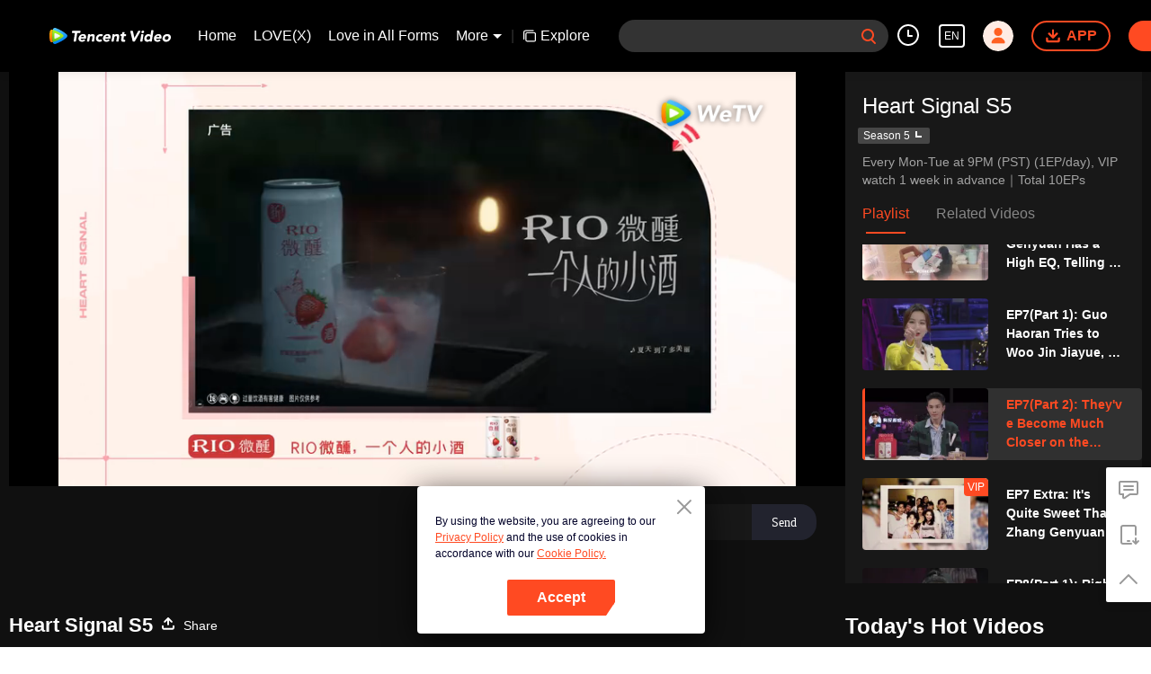

--- FILE ---
content_type: text/plain
request_url: https://otheve.beacon.qq.com/analytics/v2_upload?appkey=0WEB0QEJW44KW5A5
body_size: -44
content:
{"result": 200, "srcGatewayIp": "3.143.238.204", "serverTime": "1769409015102", "msg": "success"}

--- FILE ---
content_type: text/plain
request_url: https://svibeacon.onezapp.com/analytics/v2_upload?appkey=0WEB0NVZHO4NLDPH
body_size: 97
content:
{"result": 200, "srcGatewayIp": "3.143.238.204", "serverTime": "1769409000942", "msg": "success"}

--- FILE ---
content_type: text/plain
request_url: https://otheve.beacon.qq.com/analytics/v2_upload?appkey=0WEB0QEJW44KW5A5
body_size: -44
content:
{"result": 200, "srcGatewayIp": "3.143.238.204", "serverTime": "1769409007779", "msg": "success"}

--- FILE ---
content_type: text/plain; charset=UTF-8
request_url: https://securepubads.g.doubleclick.net/gampad/ads?pvsid=3767393825437406&correlator=3775573138869718&eid=31095250%2C31096081%2C83321072&output=ldjh&gdfp_req=1&vrg=202601200101&ptt=17&impl=fifs&gdpr=0&iu_parts=21863911825%2Cweb-top-banner&enc_prev_ius=%2F0%2F1&prev_iu_szs=270x84&ifi=1&didk=1541782450&dids=play-banner-ad&adfs=2150232415&sfv=1-0-45&eri=1&sc=1&cookie_enabled=1&abxe=1&dt=1769409034601&lmt=1769409034&adxs=959&adys=80&biw=1280&bih=720&scr_x=0&scr_y=0&btvi=0&ucis=1&oid=2&u_his=2&u_h=720&u_w=1280&u_ah=720&u_aw=1280&u_cd=24&u_sd=1&dmc=1&bc=31&nvt=1&uas=3&url=https%3A%2F%2Fwetv.vip%2Fen%2Fplay%2Fj6i90m9fjxloqkq-Heart%2520Signal%2520S5%2Fg0044pycz6e-EP7(Part%25C2%25A02)%253A%25C2%25A0They%27ve%2520Become%2520Much%2520Closer%2520on%2520the%2520Skateboard%2520Night%25E2%2586%2592Zhang%2520Genyuan%2520and%2520Li%2520Nieshuangyu%2520Might%2520Become%2520a%2520Couple&vis=1&psz=330x569&msz=270x0&fws=4&ohw=270&a3p=EhgKCzIxODYzOTExODI1EgAY2ML8x78zSAE.&dlt=1769408992396&idt=34450&cust_params=vuid%3D%26cid%3D%26vid%3Dg0044pycz6e%26uid2%3D&adks=3396326031&frm=20&eoidce=1&pgls=CAk.
body_size: -803
content:
{"/21863911825/web-top-banner":["html",0,null,null,0,60,234,1,0,null,null,null,null,[["ID=64b2090eea331f4a:T=1769409034:RT=1769409034:S=ALNI_MY1KHVpt38LBCAgOOrbknF-1oPwxA",1803105034,"/","wetv.vip",1],["UID=000012fd3b14b814:T=1769409034:RT=1769409034:S=ALNI_MaLo6rxJYcrIHWyV-GrTaQaW6eg7A",1803105034,"/","wetv.vip",2]],null,null,null,null,null,null,null,null,null,null,null,0,null,null,null,null,null,null,"AOrYGslXqzWxZnMwa10HhsoG5C0a","CLGD7KfKqJIDFZHuSgAdjroAzw",null,null,null,null,null,null,null,null,null,null,null,null,null,null,"1",null,null,null,null,null,null,null,null,null,null,null,"[base64]",null,null,null,null,null,null,[["ID=f23883598491e012:T=1769409034:RT=1769409034:S=AA-AfjZ3hald-BlE4urzLfLxQODQ",1784961034,"/","wetv.vip"]],null,null,null,null,null,["en","Advertisement","3rd party ad content","Continue reading"]]}



--- FILE ---
content_type: text/plain
request_url: https://otheve.beacon.qq.com/analytics/v2_upload?appkey=0WEB0QEJW44KW5A5
body_size: -44
content:
{"result": 200, "srcGatewayIp": "3.143.238.204", "serverTime": "1769409017867", "msg": "success"}

--- FILE ---
content_type: text/plain
request_url: https://otheve.beacon.qq.com/analytics/v2_upload?appkey=0WEB08V45S4VMCK7
body_size: -44
content:
{"result": 200, "srcGatewayIp": "3.143.238.204", "serverTime": "1769409007102", "msg": "success"}

--- FILE ---
content_type: text/plain
request_url: https://otheve.beacon.qq.com/analytics/v2_upload?appkey=0WEB0QEJW44KW5A5
body_size: -44
content:
{"result": 200, "srcGatewayIp": "3.143.238.204", "serverTime": "1769409009821", "msg": "success"}

--- FILE ---
content_type: text/plain
request_url: https://otheve.beacon.qq.com/analytics/v2_upload?appkey=0WEB0QEJW44KW5A5
body_size: -44
content:
{"result": 200, "srcGatewayIp": "3.143.238.204", "serverTime": "1769409016820", "msg": "success"}

--- FILE ---
content_type: text/plain
request_url: https://otheve.beacon.qq.com/analytics/v2_upload?appkey=0WEB0QEJW44KW5A5
body_size: -44
content:
{"result": 200, "srcGatewayIp": "3.143.238.204", "serverTime": "1769409007762", "msg": "success"}

--- FILE ---
content_type: application/javascript; charset=utf-8
request_url: https://play.wetv.vip/getvinfo?charge=0&otype=json&defnpayver=0&spau=1&spaudio=1&spwm=1&sphls=1&host=wetv.vip&refer=wetv.vip&ehost=https%3A%2F%2Fwetv.vip%2Fen%2Fplay%2Fj6i90m9fjxloqkq-Heart%2520Signal%2520S5%2Fg0044pycz6e-EP7(Part%25C2%25A02)%253A%25C2%25A0They%27ve%2520Become%2520Much%2520Closer%2520on%2520the%2520Skateboard%2520Night%25E2%2586%2592Zhang%2520Genyuan%2520and%2520Li%2520Nieshuangyu%2520Might%2520Become%2520a%2520Couple&sphttps=1&encryptVer=9.2&cKey=4aitP0WKhaC1P81Orq2-LnCjnt9oGcr0cPTQs8Q4zEul_f4uOmcjTHhOR8G-77I5ORNK1Q4Jw2rzCp7VHCeQghpn7L-B5s2BkbvjfzXFrHfRZfTbmNKB_tbekvY3_JWemF-JrdJIpdRkFjOj-NmZhE-NjjawCzIHH6ORd8JBnDgsk_VKYDnwTGrhuLoxaemxuyx9-KN7KuuWUYWksGXkUJYnQqXKgvocvCDoQBrB3Ba0lGPW87uDrDf-qwrUrBzC08iSR_zZu4o2vCOkoOxy6KQqnX-AbRO0m4Xpsk91H-VFK8nSz4z05Mma37v6_IsdOZw3kLM185zkM5y9kdohlahO1oq7JecDPuC0JbgW1om4tUcSYW4ji_sATTRNgVF6W-Z3aKdHfbo70YMs9OYogpb4DqOYvJq7uFGa0oVwgdhb2JOYAkqQ0vLzs3z7t6RHd7zp93XLeZwBFggx8mnInBYcov3fsw1DS426T9jxZIHpb6Thys25BNl-TTrQHCuBZOKU6TDXIxTZZVpjHnHXAU9QsP0&clip=4&guid=4e8a9926930b372afa733c45f9d4f485&flowid=7b5fc3e02ed73f1ff9a31ef3213f1f8e&platform=4830201&sdtfrom=1002&appVer=2.8.40&unid=&auth_from=&auth_ext=&vid=g0044pycz6e&defn=&fhdswitch=0&dtype=3&spsrt=2&tm=1769409002&lang_code=1491988&logintoken=&qimei=&spcaptiontype=1&cmd=2&country_code=153560&cid=j6i90m9fjxloqkq&drm=0&multidrm=0&callback=getinfo_callback_645271
body_size: 23704
content:
getinfo_callback_645271({"dltype":3,"em":0,"exem":0,"fl":{"cnt":5,"fi":[{"sl":0,"id":321007,"name":"ld","lmt":0,"sb":0,"cname":"144P","br":0,"profile":4,"drm":0,"type":0,"video":1,"audio":1,"fs":61313188,"super":0,"hdr10enh":0,"sname":"ld","resolution":"144P","recommend":0,"vfps":0,"tvmsr_v2":0,"tvmsr_reason_code":4,"tvmsrlmt":0},{"sl":0,"id":321001,"name":"sd","lmt":0,"sb":0,"cname":"360P","br":0,"profile":4,"drm":0,"type":0,"video":1,"audio":1,"fs":119200814,"super":0,"hdr10enh":0,"sname":"sd","resolution":"360P","recommend":0,"vfps":0,"tvmsr_v2":0,"tvmsr_reason_code":4,"tvmsrlmt":0},{"sl":1,"id":323012,"name":"hd","lmt":0,"sb":0,"cname":"480P","br":56,"profile":4,"drm":0,"type":0,"video":21,"audio":1,"fs":262446562,"super":0,"hdr10enh":0,"sname":"hd","resolution":"480P","recommend":0,"vfps":0,"tvmsr_v2":1,"tvmsr_reason_code":0,"tvmsrlmt":0},{"sl":0,"id":321003,"name":"shd","lmt":0,"sb":0,"cname":"720P","br":0,"profile":4,"drm":0,"type":0,"video":1,"audio":1,"fs":396087675,"super":0,"hdr10enh":0,"sname":"shd","resolution":"720P","recommend":0,"vfps":0,"tvmsr_v2":1,"tvmsr_reason_code":0,"tvmsrlmt":1},{"sl":0,"id":321004,"name":"fhd","lmt":1,"sb":0,"cname":"1080P","br":0,"profile":4,"drm":0,"type":0,"video":1,"audio":1,"fs":759064082,"super":0,"hdr10enh":0,"sname":"fhd","resolution":"1080P","recommend":0,"vfps":0,"tvmsr_v2":0,"tvmsr_reason_code":4,"tvmsrlmt":0}],"strategyparam":{"maxbitrate":0,"bandwidthlevel":0}},"fp2p":1,"hs":0,"ls":0,"ip":"3.143.238.204","preview":4487,"s":"o","sfl":{"cnt":12,"fi":[{"id":53703,"name":"English","url":"https://cffaws.wetvinfo.com/svp_50125/[base64]/gzc_1000117_0b53omacgaaadmadovsgirr4246den7aajsa.f919703.vtt.m3u8?ver=4","keyid":"g0044pycz6e.53703","filename":"gzc_1000117_0b53omacgaaadmadovsgirr4246den7aajsa.f919703.vtt","urlList":{"ui":[{"url":"https://cffaws.wetvinfo.com/svp_50125/[base64]/gzc_1000117_0b53omacgaaadmadovsgirr4246den7aajsa.f919703.vtt.m3u8?ver=4"},{"url":"http://subtitle.wetvinfo.com/svp_50125/MNKlREQA-GMc0SyuhsTU--XSf6KxYfOMIyJeZQkv0gA7JG5kWfuvE81xshtu-AmKgdkdB1SNDR8_BCMfaOdSnIU-_3AR8mZu2GIoyj-vfMba57IXp0K7C2K1TDIeOlh02-gUJV5y1flIIxr2MN-o4EZY3SnKq2iH/gzc_1000117_0b53omacgaaadmadovsgirr4246den7aajsa.f919703.vtt.m3u8?ver=4"},{"url":"http://subtitle.tc.qq.com/svp_50125/MNKlREQA-GMc0SyuhsTU--XSf6KxYfOMIyJeZQkv0gA7JG5kWfuvE81xshtu-AmKgdkdB1SNDR8_BCMfaOdSnIU-_3AR8mZu2GIoyj-vfMba57IXp0K7C2K1TDIeOlh02-gUJV5y1flIIxr2MN-o4EZY3SnKq2iH/gzc_1000117_0b53omacgaaadmadovsgirr4246den7aajsa.f919703.vtt.m3u8?ver=4"}]},"lang":"EN","captionTopHPercent":88,"captionBottomHPercent":99,"selected":1,"langId":30,"fs":136095,"captionType":3,"subtitleScene":0},{"id":53102,"name":"Chinese (Simplified)","url":"https://cffaws.wetvinfo.com/svp_50125/[base64]/gzc_1000117_0b53omacgaaadmadovsgirr4246den7aajsa.f936102.vtt.m3u8?ver=4","keyid":"g0044pycz6e.53102","filename":"gzc_1000117_0b53omacgaaadmadovsgirr4246den7aajsa.f936102.vtt","urlList":{"ui":[{"url":"https://cffaws.wetvinfo.com/svp_50125/[base64]/gzc_1000117_0b53omacgaaadmadovsgirr4246den7aajsa.f936102.vtt.m3u8?ver=4"},{"url":"http://subtitle.wetvinfo.com/svp_50125/iTmabIGykeGc4kzmzZEjnTzzlvt2VXAeFE7ODcAHja7k_k8JUE2TH_oo50Sn6zFIfedO00Y19J-S3db-noYLZJxNTUDa88fp1tbbKHvLYshzSulKAhAB7aP4PcXx8IIEj6IGL3aKpfTSkhFopGAX8CV78WglGo06/gzc_1000117_0b53omacgaaadmadovsgirr4246den7aajsa.f936102.vtt.m3u8?ver=4"},{"url":"http://subtitle.tc.qq.com/svp_50125/iTmabIGykeGc4kzmzZEjnTzzlvt2VXAeFE7ODcAHja7k_k8JUE2TH_oo50Sn6zFIfedO00Y19J-S3db-noYLZJxNTUDa88fp1tbbKHvLYshzSulKAhAB7aP4PcXx8IIEj6IGL3aKpfTSkhFopGAX8CV78WglGo06/gzc_1000117_0b53omacgaaadmadovsgirr4246den7aajsa.f936102.vtt.m3u8?ver=4"}]},"lang":"ZH-CN","captionTopHPercent":88,"captionBottomHPercent":99,"langId":20,"fs":128508,"captionType":3,"subtitleScene":0},{"id":53105,"name":"Chinese (Traditional)","url":"https://cffaws.wetvinfo.com/svp_50125/[base64]/gzc_1000117_0b53omacgaaadmadovsgirr4246den7aajsa.f966105.vtt.m3u8?ver=4","keyid":"g0044pycz6e.53105","filename":"gzc_1000117_0b53omacgaaadmadovsgirr4246den7aajsa.f966105.vtt","urlList":{"ui":[{"url":"https://cffaws.wetvinfo.com/svp_50125/[base64]/gzc_1000117_0b53omacgaaadmadovsgirr4246den7aajsa.f966105.vtt.m3u8?ver=4"},{"url":"http://subtitle.wetvinfo.com/svp_50125/sdW-suP7DAm35zCl-PujIyaoEGzSTwSiApa_e2zP-BKAKB2cAAXRO7OTMho2ugfD81E71g5-MKPHY0i5WH88zdbY8qRPqoMb-KBNLIJWBFRpSCMcoy0nY9ALPa6W7kAohXkqFw8KB3AISViar97FJxWlLIo5VGu4/gzc_1000117_0b53omacgaaadmadovsgirr4246den7aajsa.f966105.vtt.m3u8?ver=4"},{"url":"http://subtitle.tc.qq.com/svp_50125/sdW-suP7DAm35zCl-PujIyaoEGzSTwSiApa_e2zP-BKAKB2cAAXRO7OTMho2ugfD81E71g5-MKPHY0i5WH88zdbY8qRPqoMb-KBNLIJWBFRpSCMcoy0nY9ALPa6W7kAohXkqFw8KB3AISViar97FJxWlLIo5VGu4/gzc_1000117_0b53omacgaaadmadovsgirr4246den7aajsa.f966105.vtt.m3u8?ver=4"}]},"lang":"ZH-TW","captionTopHPercent":88,"captionBottomHPercent":99,"langId":50,"fs":128511,"captionType":3,"subtitleScene":0},{"id":53706,"name":"Thai","url":"https://cffaws.wetvinfo.com/svp_50125/[base64]/gzc_1000117_0b53omacgaaadmadovsgirr4246den7aajsa.f714706.vtt.m3u8?ver=4","keyid":"g0044pycz6e.53706","filename":"gzc_1000117_0b53omacgaaadmadovsgirr4246den7aajsa.f714706.vtt","urlList":{"ui":[{"url":"https://cffaws.wetvinfo.com/svp_50125/[base64]/gzc_1000117_0b53omacgaaadmadovsgirr4246den7aajsa.f714706.vtt.m3u8?ver=4"},{"url":"http://subtitle.wetvinfo.com/svp_50125/rubmTmcYZRWqjW0YFgvi0MgSXS-jb6qDG7HWZ7vHWPU_savkitRvT6NAdxd0g4axksG65rR_z9rgT9ZgISRwhHMlXJ4rD9ZeajjWBG5C7-I0gaUk2KUIooCsAVmQgxK8M5mpq-VMtP82eKIAb3IS8CLA89H3ia38/gzc_1000117_0b53omacgaaadmadovsgirr4246den7aajsa.f714706.vtt.m3u8?ver=4"},{"url":"http://subtitle.tc.qq.com/svp_50125/rubmTmcYZRWqjW0YFgvi0MgSXS-jb6qDG7HWZ7vHWPU_savkitRvT6NAdxd0g4axksG65rR_z9rgT9ZgISRwhHMlXJ4rD9ZeajjWBG5C7-I0gaUk2KUIooCsAVmQgxK8M5mpq-VMtP82eKIAb3IS8CLA89H3ia38/gzc_1000117_0b53omacgaaadmadovsgirr4246den7aajsa.f714706.vtt.m3u8?ver=4"}]},"lang":"TH","captionTopHPercent":88,"captionBottomHPercent":99,"langId":60,"fs":198897,"captionType":3,"subtitleScene":0},{"id":53707,"name":"Vietnamese","url":"https://cffaws.wetvinfo.com/svp_50125/[base64]/gzc_1000117_0b53omacgaaadmadovsgirr4246den7aajsa.f226707.vtt.m3u8?ver=4","keyid":"g0044pycz6e.53707","filename":"gzc_1000117_0b53omacgaaadmadovsgirr4246den7aajsa.f226707.vtt","urlList":{"ui":[{"url":"https://cffaws.wetvinfo.com/svp_50125/[base64]/gzc_1000117_0b53omacgaaadmadovsgirr4246den7aajsa.f226707.vtt.m3u8?ver=4"},{"url":"http://subtitle.wetvinfo.com/svp_50125/rhGZCJfwWa0ind4EQG61iXNuInBslKM7pxcG_hryMDWcaC2tZphnDD8a--hlNdjzcjUEDXIMMqYw6hPgJz86nogUXHbWwNqjYDDNUBTUbh2xANgND_EBZhdOB-FAyQHhBJPIWnbi-CAuBuFuuFUubxWVwglru7-m/gzc_1000117_0b53omacgaaadmadovsgirr4246den7aajsa.f226707.vtt.m3u8?ver=4"},{"url":"http://subtitle.tc.qq.com/svp_50125/rhGZCJfwWa0ind4EQG61iXNuInBslKM7pxcG_hryMDWcaC2tZphnDD8a--hlNdjzcjUEDXIMMqYw6hPgJz86nogUXHbWwNqjYDDNUBTUbh2xANgND_EBZhdOB-FAyQHhBJPIWnbi-CAuBuFuuFUubxWVwglru7-m/gzc_1000117_0b53omacgaaadmadovsgirr4246den7aajsa.f226707.vtt.m3u8?ver=4"}]},"lang":"VI","captionTopHPercent":88,"captionBottomHPercent":99,"langId":70,"fs":152246,"captionType":3,"subtitleScene":0},{"id":53708,"name":"Indonesian","url":"https://cffaws.wetvinfo.com/svp_50125/[base64]/gzc_1000117_0b53omacgaaadmadovsgirr4246den7aajsa.f128708.vtt.m3u8?ver=4","keyid":"g0044pycz6e.53708","filename":"gzc_1000117_0b53omacgaaadmadovsgirr4246den7aajsa.f128708.vtt","urlList":{"ui":[{"url":"https://cffaws.wetvinfo.com/svp_50125/[base64]/gzc_1000117_0b53omacgaaadmadovsgirr4246den7aajsa.f128708.vtt.m3u8?ver=4"},{"url":"http://subtitle.wetvinfo.com/svp_50125/RsctklJSEN9G7NbefVtDzYViYPxQ2ysptUVTR-DkTI_A2-YWcwUQOP_iitr7g5bi9FsRHSpgSvBIQ31Fkx4F6ICo8oKOwQhFGtqrj9bgQicAh10ZEY1_PgacWbhAcKeWmQjZLEZdxeggDtWvN38ye3Pxa9IFiNNv/gzc_1000117_0b53omacgaaadmadovsgirr4246den7aajsa.f128708.vtt.m3u8?ver=4"},{"url":"http://subtitle.tc.qq.com/svp_50125/RsctklJSEN9G7NbefVtDzYViYPxQ2ysptUVTR-DkTI_A2-YWcwUQOP_iitr7g5bi9FsRHSpgSvBIQ31Fkx4F6ICo8oKOwQhFGtqrj9bgQicAh10ZEY1_PgacWbhAcKeWmQjZLEZdxeggDtWvN38ye3Pxa9IFiNNv/gzc_1000117_0b53omacgaaadmadovsgirr4246den7aajsa.f128708.vtt.m3u8?ver=4"}]},"lang":"ID","captionTopHPercent":88,"captionBottomHPercent":99,"langId":80,"fs":137851,"captionType":3,"subtitleScene":0},{"id":53710,"name":"Malay","url":"https://cffaws.wetvinfo.com/svp_50125/[base64]/gzc_1000117_0b53omacgaaadmadovsgirr4246den7aajsa.f83710.vtt.m3u8?ver=4","keyid":"g0044pycz6e.53710","filename":"gzc_1000117_0b53omacgaaadmadovsgirr4246den7aajsa.f83710.vtt","urlList":{"ui":[{"url":"https://cffaws.wetvinfo.com/svp_50125/[base64]/gzc_1000117_0b53omacgaaadmadovsgirr4246den7aajsa.f83710.vtt.m3u8?ver=4"},{"url":"http://subtitle.wetvinfo.com/svp_50125/-ymgegp70yUTiUfNIffYv1WTjQtforOrsEWJNR_J2EhjuLmvhBunoT1WJhc6M8FZJesv7g07T0ToJ_MwXLza_7ResjoGKms28zApJ-jvkCuYeR9U_2hLtvBOgwtRFc9bQujuXIyA6a0bH41LISBc-z33oNtIFkr8/gzc_1000117_0b53omacgaaadmadovsgirr4246den7aajsa.f83710.vtt.m3u8?ver=4"},{"url":"http://subtitle.tc.qq.com/svp_50125/-ymgegp70yUTiUfNIffYv1WTjQtforOrsEWJNR_J2EhjuLmvhBunoT1WJhc6M8FZJesv7g07T0ToJ_MwXLza_7ResjoGKms28zApJ-jvkCuYeR9U_2hLtvBOgwtRFc9bQujuXIyA6a0bH41LISBc-z33oNtIFkr8/gzc_1000117_0b53omacgaaadmadovsgirr4246den7aajsa.f83710.vtt.m3u8?ver=4"}]},"lang":"MS","captionTopHPercent":88,"captionBottomHPercent":99,"langId":100,"fs":138724,"captionType":3,"subtitleScene":0},{"id":53712,"name":"Arabic","url":"https://cffaws.wetvinfo.com/svp_50125/[base64]/gzc_1000117_0b53omacgaaadmadovsgirr4246den7aajsa.f53712000.vtt.m3u8?ver=4","keyid":"g0044pycz6e.53712","filename":"gzc_1000117_0b53omacgaaadmadovsgirr4246den7aajsa.f53712000.vtt","urlList":{"ui":[{"url":"https://cffaws.wetvinfo.com/svp_50125/[base64]/gzc_1000117_0b53omacgaaadmadovsgirr4246den7aajsa.f53712000.vtt.m3u8?ver=4"},{"url":"http://subtitle.wetvinfo.com/svp_50125/CgMPlQNFsddqMAz_mEv6vCAgDwKRH21v7n5-e2wQ7L1tEZOxWxbB1OcBfVBad9tpyv-S8Yba7vwGWsRqEk7EM8ftDhLWxMFewn8t1miKipWbFpL99KJtpT69YXq4id-wBx3HaZMznNj96qFg7FFw_K2GJtk9B7BN/gzc_1000117_0b53omacgaaadmadovsgirr4246den7aajsa.f53712000.vtt.m3u8?ver=4"},{"url":"http://subtitle.tc.qq.com/svp_50125/CgMPlQNFsddqMAz_mEv6vCAgDwKRH21v7n5-e2wQ7L1tEZOxWxbB1OcBfVBad9tpyv-S8Yba7vwGWsRqEk7EM8ftDhLWxMFewn8t1miKipWbFpL99KJtpT69YXq4id-wBx3HaZMznNj96qFg7FFw_K2GJtk9B7BN/gzc_1000117_0b53omacgaaadmadovsgirr4246den7aajsa.f53712000.vtt.m3u8?ver=4"}]},"lang":"AR","captionTopHPercent":88,"captionBottomHPercent":99,"langId":120,"fs":157531,"captionType":3,"subtitleScene":0},{"id":53713,"name":"Japanese","url":"https://cffaws.wetvinfo.com/svp_50125/[base64]/gzc_1000117_0b53omacgaaadmadovsgirr4246den7aajsa.f53713000.vtt.m3u8?ver=4","keyid":"g0044pycz6e.53713","filename":"gzc_1000117_0b53omacgaaadmadovsgirr4246den7aajsa.f53713000.vtt","urlList":{"ui":[{"url":"https://cffaws.wetvinfo.com/svp_50125/[base64]/gzc_1000117_0b53omacgaaadmadovsgirr4246den7aajsa.f53713000.vtt.m3u8?ver=4"},{"url":"http://subtitle.wetvinfo.com/svp_50125/Nbl6g8fcyve2eGp3LNVPkzbf_xMBoEgM0ny1HMwO7YcPU-uDd8gAXYklezRd3elB87RuOiDyVvh5CpuEz1KH6aiRDkMjBjhiQmdwOItwzHHNQ3IBYof6C9r3FHJNDUQ6y8avXNRSRNQjpgXhKxTxngLh2OgY3A7f/gzc_1000117_0b53omacgaaadmadovsgirr4246den7aajsa.f53713000.vtt.m3u8?ver=4"},{"url":"http://subtitle.tc.qq.com/svp_50125/Nbl6g8fcyve2eGp3LNVPkzbf_xMBoEgM0ny1HMwO7YcPU-uDd8gAXYklezRd3elB87RuOiDyVvh5CpuEz1KH6aiRDkMjBjhiQmdwOItwzHHNQ3IBYof6C9r3FHJNDUQ6y8avXNRSRNQjpgXhKxTxngLh2OgY3A7f/gzc_1000117_0b53omacgaaadmadovsgirr4246den7aajsa.f53713000.vtt.m3u8?ver=4"}]},"lang":"JA","captionTopHPercent":88,"captionBottomHPercent":99,"langId":130,"fs":146651,"captionType":3,"subtitleScene":0},{"id":53714,"name":"Korean","url":"https://cffaws.wetvinfo.com/svp_50125/[base64]/gzc_1000117_0b53omacgaaadmadovsgirr4246den7aajsa.f835714.vtt.m3u8?ver=4","keyid":"g0044pycz6e.53714","filename":"gzc_1000117_0b53omacgaaadmadovsgirr4246den7aajsa.f835714.vtt","urlList":{"ui":[{"url":"https://cffaws.wetvinfo.com/svp_50125/[base64]/gzc_1000117_0b53omacgaaadmadovsgirr4246den7aajsa.f835714.vtt.m3u8?ver=4"},{"url":"http://subtitle.wetvinfo.com/svp_50125/0XbO_-cXxtgNFgHtiHpyrwHHneddz2NV8GRrs6hArJJsSeHJU5cewFEaz0W4_zWp88Y3h1xTz5x1Y2-Fc_Zhp9ln-Zei8jUeP7lLxSUJlTfxXWmkZ0ejY9FlN83-f5Iy0ThMwEBoMx2Bf4LYOvuL6YNWIJAG5JZu/gzc_1000117_0b53omacgaaadmadovsgirr4246den7aajsa.f835714.vtt.m3u8?ver=4"},{"url":"http://subtitle.tc.qq.com/svp_50125/0XbO_-cXxtgNFgHtiHpyrwHHneddz2NV8GRrs6hArJJsSeHJU5cewFEaz0W4_zWp88Y3h1xTz5x1Y2-Fc_Zhp9ln-Zei8jUeP7lLxSUJlTfxXWmkZ0ejY9FlN83-f5Iy0ThMwEBoMx2Bf4LYOvuL6YNWIJAG5JZu/gzc_1000117_0b53omacgaaadmadovsgirr4246den7aajsa.f835714.vtt.m3u8?ver=4"}]},"lang":"KO","captionTopHPercent":88,"captionBottomHPercent":99,"langId":140,"fs":144325,"captionType":3,"subtitleScene":0},{"id":53715,"name":"Portuguese","url":"https://cffaws.wetvinfo.com/svp_50125/[base64]/gzc_1000117_0b53omacgaaadmadovsgirr4246den7aajsa.f438715.vtt.m3u8?ver=4","keyid":"g0044pycz6e.53715","filename":"gzc_1000117_0b53omacgaaadmadovsgirr4246den7aajsa.f438715.vtt","urlList":{"ui":[{"url":"https://cffaws.wetvinfo.com/svp_50125/[base64]/gzc_1000117_0b53omacgaaadmadovsgirr4246den7aajsa.f438715.vtt.m3u8?ver=4"},{"url":"http://subtitle.wetvinfo.com/svp_50125/T_U3iT3jVFqQfVppct_uEh1qZ67N9pgcU1p1Nxrkc-ax6ivfTHP9pij0Rex9rTh87YhydMP7HWdqOSZUjgaYHQYjmWg_wZESnehI5oOLsaeiPg_hSo8ljhqmTHptsojIZZ2bM10_D3xkLCzxO2Ui_gAxXJDPPyzD/gzc_1000117_0b53omacgaaadmadovsgirr4246den7aajsa.f438715.vtt.m3u8?ver=4"},{"url":"http://subtitle.tc.qq.com/svp_50125/T_U3iT3jVFqQfVppct_uEh1qZ67N9pgcU1p1Nxrkc-ax6ivfTHP9pij0Rex9rTh87YhydMP7HWdqOSZUjgaYHQYjmWg_wZESnehI5oOLsaeiPg_hSo8ljhqmTHptsojIZZ2bM10_D3xkLCzxO2Ui_gAxXJDPPyzD/gzc_1000117_0b53omacgaaadmadovsgirr4246den7aajsa.f438715.vtt.m3u8?ver=4"}]},"lang":"PT","captionTopHPercent":88,"captionBottomHPercent":99,"langId":150,"fs":138885,"captionType":3,"subtitleScene":0},{"id":53716,"name":"Spanish","url":"https://cffaws.wetvinfo.com/svp_50125/[base64]/gzc_1000117_0b53omacgaaadmadovsgirr4246den7aajsa.f952716.vtt.m3u8?ver=4","keyid":"g0044pycz6e.53716","filename":"gzc_1000117_0b53omacgaaadmadovsgirr4246den7aajsa.f952716.vtt","urlList":{"ui":[{"url":"https://cffaws.wetvinfo.com/svp_50125/[base64]/gzc_1000117_0b53omacgaaadmadovsgirr4246den7aajsa.f952716.vtt.m3u8?ver=4"},{"url":"http://subtitle.wetvinfo.com/svp_50125/6bBvEXAAm4ZRomdm1JQNevZfQEKgn1mtSTNJGsX_VaMZ6FPHMNPDHD3GQmAP1KaryD7Hje3W4OreKEuMzg4Xjf5zUwgf1X5B3VTt2-ZOEwjQ1X-APTfdYGjswrSVcozW5ePLFi6D6RZrhODznCw27THdGRxcYUPk/gzc_1000117_0b53omacgaaadmadovsgirr4246den7aajsa.f952716.vtt.m3u8?ver=4"},{"url":"http://subtitle.tc.qq.com/svp_50125/6bBvEXAAm4ZRomdm1JQNevZfQEKgn1mtSTNJGsX_VaMZ6FPHMNPDHD3GQmAP1KaryD7Hje3W4OreKEuMzg4Xjf5zUwgf1X5B3VTt2-ZOEwjQ1X-APTfdYGjswrSVcozW5ePLFi6D6RZrhODznCw27THdGRxcYUPk/gzc_1000117_0b53omacgaaadmadovsgirr4246den7aajsa.f952716.vtt.m3u8?ver=4"}]},"lang":"ES","captionTopHPercent":88,"captionBottomHPercent":99,"langId":160,"fs":138685,"captionType":3,"subtitleScene":0}],"url":"https://cffaws.wetvinfo.com/svp_50125/[base64]/gzc_1000117_0b53omacgaaadmadovsgirr4246den7aajsa.f919703.vtt.m3u8?ver=4"},"tm":1769409006,"vl":{"cnt":1,"vi":[{"drm":0,"ch":0,"lnk":"g0044pycz6e","ct":21600,"keyid":"g0044pycz6e.323012","st":2,"pl":[{"cnt":3,"pd":[{"cd":10,"h":45,"w":80,"r":10,"c":10,"fmt":323012,"fn":"q1","url":"http://video-caps.wetvinfo.com/0/"},{"cd":10,"h":90,"w":160,"r":5,"c":5,"fmt":323012,"fn":"q2","url":"http://video-caps.wetvinfo.com/0/"},{"cd":10,"h":135,"w":240,"r":5,"c":5,"fmt":323012,"fn":"q3","url":"http://video-caps.wetvinfo.com/0/"}]}],"logo":0,"ul":{"ui":[{"url":"https://cffaws.wetvinfo.com/svp_50125/[base64]/","vt":2657,"hls":{"pname":"gzc_1000117_0b53omacgaaadmadovsgirr4246den7aajsa.f323012.ts.m3u8","pt":"gzc_1000117_0b53omacgaaadmadovsgirr4246den7aajsa.f323012.ts.m3u8?ver=4","et":4487}},{"url":"https://apd-vlive.apdcdn.tc.qq.com/wetvdefaultts.tc.qq.com/uwMRJfz-r5jAYaQXGdGnDNa47wxmj-p1Os_O5t_4amE/B_3k--xdVBUHYl1q0K2jODe0SKGqW_UEQdqiNaMGY92BnW2Mb7P9CAUJbEvs5HsukQV-5KnAFfkBaPOk_DBEPiAS59woo-71pHh2zG-94aUzhqWG6D0eupl9y6Zokx9jcqJO6hq9k1PmjSeiMi-wxsFw/svp_50125/[base64]/","vt":2816,"hls":{"pname":"gzc_1000117_0b53omacgaaadmadovsgirr4246den7aajsa.f323012.ts.m3u8","pt":"gzc_1000117_0b53omacgaaadmadovsgirr4246den7aajsa.f323012.ts.m3u8?ver=4","et":4487}}]},"wl":{"wi":[{"id":46,"x":25,"y":25,"w":145,"h":47,"a":100,"md5":"e2735c643c9d76ee04efbea555d2950b","url":"http://puui.qpic.cn/vupload/0/20190213_1550044111386_8kwy2pusxod.png/0","surl":"http://puui.qpic.cn/vupload/0/20190213_1550044111386_8kwy2pusxod.png/0","rw":486}]},"ai":{"name":"Chinese [Original Audio]","sname":"ZH-CN","track":"ZH-CN"},"freeul":0,"td":"4487.00","type":0,"vid":"g0044pycz6e","videotype":1293,"fc":0,"fmd5":"268d2796bcaeb41e2936ad939d0c9b8a","fn":"gzc_1000117_0b53omacgaaadmadovsgirr4246den7aajsa.f323012.ts","fps":"25.00","fs":262446562,"fst":5,"vr":0,"vst":2,"vh":486,"vw":864,"wh":1.7777778,"tie":0,"hevc":0,"iflag":0,"uptime":0,"fvideo":0,"cached":0,"fvpint":0,"swhdcp":0,"sshot":0,"mshot":0,"head":0,"tail":0,"headbegin":0,"tailend":0,"mst":0,"ti":"EP7(Part 2): They've Become Much Closer on the Skateboard Night→Zhang Genyuan and Li Nieshuangyu Might Become a Couple","etime":21600,"ht":"0;0","dsb":0,"br":56,"share":1,"encryption":"8265898"}]},"login":0})

--- FILE ---
content_type: text/plain
request_url: https://svibeacon.onezapp.com/analytics/v2_upload?appkey=0WEB0NVZHO4NLDPH
body_size: 97
content:
{"result": 200, "srcGatewayIp": "3.143.238.204", "serverTime": "1769409000942", "msg": "success"}

--- FILE ---
content_type: text/plain
request_url: https://otheve.beacon.qq.com/analytics/v2_upload?appkey=0WEB08V45S4VMCK7
body_size: -44
content:
{"result": 200, "srcGatewayIp": "3.143.238.204", "serverTime": "1769409015853", "msg": "success"}

--- FILE ---
content_type: text/plain
request_url: https://otheve.beacon.qq.com/analytics/v2_upload?appkey=0WEB08V45S4VMCK7
body_size: -44
content:
{"result": 200, "srcGatewayIp": "3.143.238.204", "serverTime": "1769408999127", "msg": "success"}

--- FILE ---
content_type: text/plain
request_url: https://otheve.beacon.qq.com/analytics/v2_upload?appkey=0WEB08V45S4VMCK7
body_size: -44
content:
{"result": 200, "srcGatewayIp": "3.143.238.204", "serverTime": "1769408999125", "msg": "success"}

--- FILE ---
content_type: text/plain
request_url: https://svibeacon.onezapp.com/analytics/v2_upload?appkey=0DOU0M38AT4C4UVD
body_size: 97
content:
{"result": 200, "srcGatewayIp": "3.143.238.204", "serverTime": "1769409007906", "msg": "success"}

--- FILE ---
content_type: text/plain
request_url: https://svibeacon.onezapp.com/analytics/v2_upload?appkey=0DOU0M38AT4C4UVD
body_size: 97
content:
{"result": 200, "srcGatewayIp": "3.143.238.204", "serverTime": "1769409016846", "msg": "success"}

--- FILE ---
content_type: text/plain
request_url: https://svibeacon.onezapp.com/analytics/v2_upload?appkey=0DOU0M38AT4C4UVD
body_size: 97
content:
{"result": 200, "srcGatewayIp": "3.143.238.204", "serverTime": "1769409007917", "msg": "success"}

--- FILE ---
content_type: text/plain
request_url: https://otheve.beacon.qq.com/analytics/v2_upload?appkey=0WEB0QEJW44KW5A5
body_size: -44
content:
{"result": 200, "srcGatewayIp": "3.143.238.204", "serverTime": "1769409007623", "msg": "success"}

--- FILE ---
content_type: text/plain
request_url: https://svibeacon.onezapp.com/analytics/v2_upload?appkey=0DOU0M38AT4C4UVD
body_size: 97
content:
{"result": 200, "srcGatewayIp": "3.143.238.204", "serverTime": "1769409026620", "msg": "success"}

--- FILE ---
content_type: text/plain
request_url: https://cffaws.wetvinfo.com/svp_50125/016B51A58E097813A47A18BDDDE199C9DC9174A20D7CA877417E9FAE453AF6B8F1A8719AE4FA68FBD1966FE9CCA148247344A1EEEAE58ECB8257BD932C48B8609467481B67D6E1BA7873D4A3BFD70600BA13E2AC46A06D5D80E1B5D47A49E175FDEAB24A6FF77268FFC53284FE105F886D08E9B4030AAB3CA3CF13CCAC3406EB50/gzc_1000117_0b53omacgaaadmadovsgirr4246den7aajsa.f919703.vtt?ver=4
body_size: 38160
content:
WEBVTT

STYLE
::cue {
  font-size: 1em;
  font-weight: bold;
  color: #ffffff;
}

1
00:00:55.040 --> 00:00:55.640 line:85%
Vitamin C,

2
00:00:55.640 --> 00:00:56.800 line:85%
but this is Zonglun Chen

3
00:00:57.840 --> 00:00:58.920 line:85%
from Xue Zheyang.

4
00:01:02.480 --> 00:01:03.360 line:85%
Wait for Wang Qiuyi to come home.

5
00:01:08.960 --> 00:01:10.120 line:85%
I can do it again.

6
00:01:10.400 --> 00:01:11.400 line:85%
Because not only did I eat a lot,

7
00:01:11.400 --> 00:01:12.760 line:85%
I haven't moved recently,

8
00:01:13.280 --> 00:01:14.320 line:85%
Didn't you skate?

9
00:01:15.080 --> 00:01:16.680 line:85%
-You guys are still

10
00:01:17.320 --> 00:01:19.120 line:85%
playing basketball? -Not bad.

11
00:01:19.120 --> 00:01:20.440 line:85%
So you belong to the kind of person,

12
00:01:20.440 --> 00:01:22.520 line:85%
who won't change easily

13
00:01:22.520 --> 00:01:23.760 line:85%
after you decide.

14
00:01:23.760 --> 00:01:25.680 line:85%
Maybe you have to lose money

15
00:01:25.680 --> 00:01:26.160 line:85%
to change.

16
00:01:27.360 --> 00:01:29.640 line:85%
It feels like a very calm date.

17
00:01:29.640 --> 00:01:30.880 line:85%
What's the name of the cat in Jinzhou?

18
00:01:35.240 --> 00:01:35.560 line:85%
Then I'll...

19
00:01:35.560 --> 00:01:36.000 line:85%
I'll take care of it,

20
00:01:36.000 --> 00:01:37.400 line:85%
Do I still need to bring it?

21
00:01:39.200 --> 00:01:40.320 line:85%
This is the elbow,

22
00:01:40.640 --> 00:01:41.280 line:85%
Yes.

23
00:01:42.840 --> 00:01:44.080 line:85%
No.

24
00:01:44.440 --> 00:01:46.280 line:85%
Her expression collapsed at that moment.

25
00:01:47.280 --> 00:01:47.920 line:85%
He just left.

26
00:01:50.720 --> 00:01:51.560 line:85%
Guo Haoran,

27
00:01:52.760 --> 00:01:53.720 line:85%
where have you been?

28
00:01:53.720 --> 00:01:54.280 line:85%
Look at the cat.

29
00:01:54.800 --> 00:01:55.360 line:85%
There's one downstairs.

30
00:01:59.120 --> 00:02:00.120 line:85%
They are really,

31
00:02:01.120 --> 00:02:03.440 line:85%
I think the more they run away, the more they hurt.

32
00:02:48.680 --> 00:02:49.200 line:85%
After that,

33
00:02:49.720 --> 00:02:50.520 line:85%
take two more photos.

34
00:02:50.520 --> 00:02:51.200 line:85%
And then you can,

35
00:02:51.200 --> 00:02:51.640 line:85%
Come on,

36
00:02:51.960 --> 00:02:53.280 line:85%
Give me a natural expression.

37
00:02:53.280 --> 00:02:54.040 line:85%
Give me one.

38
00:02:59.200 --> 00:02:59.920 line:85%
Hold on.

39
00:03:00.320 --> 00:03:00.920 line:85%
Hold on.

40
00:03:00.920 --> 00:03:01.880 line:85%
Don't go!

41
00:03:01.880 --> 00:03:03.280 line:85%
I forgot to press it.

42
00:03:04.280 --> 00:03:05.160 line:85%
Look back.

43
00:03:08.800 --> 00:03:10.400 line:85%
We're just saying, can we change the style?

44
00:03:11.440 --> 00:03:12.960 line:85%
Change it to something deeper.

45
00:03:12.960 --> 00:03:13.480 line:85%
Try it.

46
00:03:13.480 --> 00:03:14.040 line:85%
Try it.

47
00:03:14.480 --> 00:03:15.600 line:85%
It's just a change of hands.

48
00:03:16.200 --> 00:03:17.400 line:85%
It's deeper.

49
00:03:19.800 --> 00:03:20.760 line:85%
Look,

50
00:03:22.440 --> 00:03:25.040 line:85%
we've made steady progress here.

51
00:03:35.320 --> 00:03:35.920 line:85%
What's wrong with you?

52
00:03:35.920 --> 00:03:37.160 line:85%
It's so deep.

53
00:03:39.280 --> 00:03:42.040 line:85%
No, I feel sleepy when I'm full.

54
00:03:42.040 --> 00:03:43.080 line:85%
I'm full and sleepy.

55
00:03:43.080 --> 00:03:43.800 line:85%
It's okay.

56
00:03:45.360 --> 00:03:46.240 line:85%
This one today,

57
00:03:46.880 --> 00:03:47.760 line:85%
It's true that

58
00:03:47.760 --> 00:03:48.640 line:85%
there's a lot of starch today.

59
00:03:54.040 --> 00:03:55.880 line:85%
He's upset, too.

60
00:03:56.760 --> 00:03:58.360 line:85%
I'll go and see what I brought

61
00:03:58.360 --> 00:03:59.640 line:85%
What did you bring?

62
00:04:06.840 --> 00:04:08.160 line:85%
Are you going to sleep?

63
00:04:08.720 --> 00:04:09.720 line:85%
You're going to sleep.

64
00:04:09.720 --> 00:04:10.520 line:85%
No.

65
00:04:17.960 --> 00:04:20.040 line:85%
Maybe he can talk to them.

66
00:04:20.200 --> 00:04:21.240 line:85%
Yes.

67
00:04:24.840 --> 00:04:25.840 line:85%
The breath of youth.

68
00:04:25.840 --> 00:04:27.160 line:85%
Your room is really

69
00:04:27.680 --> 00:04:28.720 line:85%
in the dorm.

70
00:04:30.960 --> 00:04:31.840 line:85%
Thank you.

71
00:04:33.200 --> 00:04:33.920 line:85%
Are you complimenting me?

72
00:04:33.920 --> 00:04:35.920 line:85%
You look so pretty today.

73
00:04:35.920 --> 00:04:36.720 line:85%
Yes.

74
00:04:37.280 --> 00:04:39.560 line:85%
He said yes,

75
00:04:39.560 --> 00:04:40.520 line:85%
he's going to scream.

76
00:04:41.800 --> 00:04:43.600 line:85%
It's that kind of cartoon, right?

77
00:04:43.600 --> 00:04:44.840 line:85%
It's

78
00:04:44.840 --> 00:04:45.400 line:85%
quite healing.

79
00:04:45.400 --> 00:04:46.480 line:85%
It's especially suitable for watching when you're tired.

80
00:04:46.480 --> 00:04:47.400 line:85%
This is good.

81
00:04:58.640 --> 00:04:59.680 line:85%
You startled me.

82
00:04:59.680 --> 00:05:00.600 line:85%
I was just about to come out.

83
00:05:00.600 --> 00:05:02.400 line:85%
When I saw you, I was ready to go in again.

84
00:05:02.400 --> 00:05:03.160 line:85%
Here,

85
00:05:05.480 --> 00:05:06.280 line:85%
What are you doing?

86
00:05:10.640 --> 00:05:11.520 line:85%
It's not good.

87
00:05:12.440 --> 00:05:13.280 line:85%
It's not good.

88
00:05:15.400 --> 00:05:16.040 line:85%
Don't eat it if it doesn't taste good.

89
00:05:16.520 --> 00:05:17.520 line:85%
Eat one.

90
00:05:18.000 --> 00:05:19.000 line:85%
You say it doesn't taste good,

91
00:05:19.000 --> 00:05:20.400 line:85%
Physically honest.

92
00:05:23.040 --> 00:05:24.000 line:85%
What did you see?

93
00:05:25.760 --> 00:05:27.600 line:85%
When I found them coming out of the room,

94
00:05:30.360 --> 00:05:31.840 line:85%
they seemed to be putting on a big show.

95
00:05:31.840 --> 00:05:32.520 line:85%
Should we go back (avoid)?

96
00:05:32.520 --> 00:05:33.320 line:85%
Go on.

97
00:05:34.920 --> 00:05:36.880 line:85%
When you two come out of the room,

98
00:05:36.880 --> 00:05:38.440 line:85%
you two are more dramatic,

99
00:05:40.920 --> 00:05:42.000 line:85%
Do you want to compete?

100
00:05:42.000 --> 00:05:42.960 line:85%
No.

101
00:05:42.960 --> 00:05:44.680 line:85%
Isn't it even weirder to be in the room?

102
00:05:44.680 --> 00:05:46.680 line:85%
I'll tell you

103
00:05:46.680 --> 00:05:47.840 line:85%
when I get out,

104
00:05:47.840 --> 00:05:48.440 line:85%
After the visit,

105
00:05:50.040 --> 00:05:51.080 line:85%
they said we were strange,

106
00:05:51.080 --> 00:05:52.400 line:85%
They came out of this room,

107
00:05:52.400 --> 00:05:53.040 line:85%
they said we were (weird),

108
00:05:53.040 --> 00:05:53.880 line:85%
Yeah And then she told me

109
00:05:53.880 --> 00:05:56.360 line:85%
what they meant by going out?

110
00:05:56.720 --> 00:05:58.680 line:85%
We're in this public area.

111
00:05:59.280 --> 00:06:00.760 line:85%
This is the public area.

112
00:06:01.800 --> 00:06:03.640 line:85%
They are "thieves shouting to catch thieves. "

113
00:06:05.960 --> 00:06:06.640 line:85%
Oh no.

114
00:06:06.640 --> 00:06:08.440 line:85%
I was teased.

115
00:06:09.560 --> 00:06:12.200 line:85%
They called "Thief Crying to Catch Thief".

116
00:06:18.880 --> 00:06:19.640 line:85%
I'll leave first.

117
00:06:19.640 --> 00:06:20.800 line:85%
I'll leave first.

118
00:06:23.400 --> 00:06:25.440 line:85%
Don't go any further. It's even weirder here.

119
00:06:26.920 --> 00:06:28.400 line:85%
No,

120
00:06:28.400 --> 00:06:29.080 line:85%
look at you,

121
00:06:29.080 --> 00:06:30.240 line:85%
It's not what you think.

122
00:06:30.240 --> 00:06:31.080 line:85%
Look at you.

123
00:06:32.600 --> 00:06:33.760 line:85%
These are two pairs,

124
00:06:33.760 --> 00:06:34.600 line:85%
It's here,

125
00:06:34.600 --> 00:06:38.720 line:85%
but the scene just now is completely stable.

126
00:06:38.720 --> 00:06:39.160 line:85%
Yes.

127
00:06:39.160 --> 00:06:41.200 line:85%
Li Nie Shuangyu, Wang Qiuyi

128
00:06:41.200 --> 00:06:42.840 line:85%
and Xue Zheyang,

129
00:06:42.840 --> 00:06:44.520 line:85%
The wonderful one is

130
00:06:44.520 --> 00:06:45.000 line:85%
thorough

131
00:06:45.000 --> 00:06:45.600 line:85%
It's gone.

132
00:06:45.600 --> 00:06:46.480 line:85%
Yes.

133
00:06:47.520 --> 00:06:48.440 line:85%
Okay,

134
00:06:48.440 --> 00:06:49.200 line:85%
I'm leaving.

135
00:06:50.120 --> 00:06:52.040 line:85%
Are you all going down? Do you want to skateboard?

136
00:06:52.040 --> 00:06:52.840 line:85%
Let's go.

137
00:06:52.840 --> 00:06:53.440 line:85%
Are you leaving?

138
00:06:53.440 --> 00:06:54.160 line:85%
Are you leaving?

139
00:06:54.480 --> 00:06:54.960 line:85%
Are you leaving?

140
00:06:54.960 --> 00:06:56.760 line:85%
Take a break. You guys go first.

141
00:06:58.040 --> 00:07:00.640 line:85%
Doesn't he want to see that scene?

142
00:07:01.200 --> 00:07:02.560 line:85%
Let's go.

143
00:07:07.520 --> 00:07:08.920 line:85%
Let's talk about

144
00:07:09.680 --> 00:07:11.120 line:85%
man-to-man conversations.

145
00:07:11.120 --> 00:07:12.000 line:85%
Bro.

146
00:07:16.600 --> 00:07:18.360 line:85%
Why are you so tired?

147
00:07:18.360 --> 00:07:19.480 line:85%
I don't know either.

148
00:07:21.680 --> 00:07:22.680 line:85%
I woke up too early.

149
00:07:24.960 --> 00:07:25.960 line:85%
I'm sleepy.

150
00:07:31.680 --> 00:07:32.240 line:85%
You weren't in this state

151
00:07:32.240 --> 00:07:33.240 line:85%
the other day.

152
00:07:34.600 --> 00:07:37.720 line:85%
No,

153
00:07:37.720 --> 00:07:39.920 line:85%
just a little bit tired today,

154
00:07:42.200 --> 00:07:43.440 line:85%
What's wrong? Li Wanqian ignored you.

155
00:07:44.560 --> 00:07:45.360 line:85%
No.

156
00:07:45.360 --> 00:07:46.000 line:85%
Hey,

157
00:07:46.480 --> 00:07:47.080 line:85%
I thought you two

158
00:07:47.080 --> 00:07:47.840 line:85%
had a fight?

159
00:07:48.200 --> 00:07:49.240 line:85%
No, I didn't.

160
00:07:49.240 --> 00:07:50.520 line:85%
We didn't fight.

161
00:07:51.520 --> 00:07:53.120 line:85%
What is he going to tell anyone?

162
00:07:58.040 --> 00:07:58.720 line:85%
Have some fruits to supplement it.

163
00:07:58.720 --> 00:08:00.400 line:85%
Take more vitamin C and other things

164
00:08:00.400 --> 00:08:02.200 line:85%
when you're tired.

165
00:08:09.440 --> 00:08:10.760 line:85%
I really think Xue Zheyang

166
00:08:11.560 --> 00:08:12.280 line:85%
is cute.

167
00:08:25.280 --> 00:08:27.480 line:85%
I'll choose the project first.

168
00:08:29.440 --> 00:08:31.960 line:85%
Want to learn this hip dribble and back dribble, crotch (dribble)

169
00:08:31.960 --> 00:08:33.320 line:85%
I'll teach you,

170
00:08:33.320 --> 00:08:34.240 line:85%
That's right,

171
00:08:34.240 --> 00:08:36.000 line:85%
that's what you think,

172
00:08:36.240 --> 00:08:37.600 line:85%
When it's in the crotch (dribbling),

173
00:08:37.600 --> 00:08:39.480 line:85%
it's over the leg, right?

174
00:08:39.480 --> 00:08:40.680 line:85%
It's just a normal intersection

175
00:08:40.680 --> 00:08:41.880 line:85%
that follows.

176
00:08:42.480 --> 00:08:43.920 line:85%
And my legs are here.

177
00:08:44.440 --> 00:08:45.160 line:85%
But I think

178
00:08:45.160 --> 00:08:46.960 line:85%
I need to learn the basics first.

179
00:08:46.960 --> 00:08:47.440 line:85%
Yeah, right,

180
00:08:47.440 --> 00:08:48.800 line:85%
left and right dribbles,

181
00:08:48.800 --> 00:08:49.360 line:85%
Yes.

182
00:08:49.360 --> 00:08:52.400 line:85%
I'm not very good at dribbling left and right.

183
00:08:53.960 --> 00:08:54.880 line:85%
Let me think about it.

184
00:08:54.880 --> 00:08:56.120 line:85%
You do this,

185
00:08:56.760 --> 00:08:58.000 line:85%
and then you straighten it out,

186
00:08:59.840 --> 00:09:02.160 line:85%
And then it might feel like this,

187
00:09:02.160 --> 00:09:03.520 line:85%
and then the ball landed in this place,

188
00:09:03.520 --> 00:09:04.480 line:85%
Then it will bounce up on its own.

189
00:09:05.600 --> 00:09:07.000 line:85%
Don't move here.

190
00:09:07.000 --> 00:09:08.200 line:85%
You have to squat very low.

191
00:09:08.200 --> 00:09:09.840 line:85%
Yes, just squat down.

192
00:09:13.840 --> 00:09:14.480 line:85%
I kind of feel that way.

193
00:09:14.480 --> 00:09:15.520 line:85%
I kind of feel that way.

194
00:09:18.040 --> 00:09:19.560 line:85%
I'm sweating. Are you hot?

195
00:09:19.560 --> 00:09:20.320 line:85%
Hot,

196
00:09:20.320 --> 00:09:20.840 line:85%
I brought this.

197
00:09:24.400 --> 00:09:25.800 line:85%
It's the same thing.

198
00:09:26.160 --> 00:09:27.200 line:85%
I brought this.

199
00:09:28.680 --> 00:09:29.720 line:85%
Let me spray it.

200
00:09:36.280 --> 00:09:36.720 line:85%
On your arm,

201
00:09:36.720 --> 00:09:37.480 line:85%
you can use your hands.

202
00:09:44.920 --> 00:09:46.600 line:85%
But Sun Xing is still very generous,

203
00:09:46.960 --> 00:09:48.440 line:85%
and he didn't bother them in the past.

204
00:09:48.440 --> 00:09:49.280 line:85%
Good for Sun Xing,

205
00:09:49.280 --> 00:09:50.560 line:85%
gentlemanly.

206
00:09:57.480 --> 00:09:58.280 line:85%
Are you busy

207
00:09:58.280 --> 00:09:59.000 line:85%
tomorrow?

208
00:09:59.960 --> 00:10:00.760 line:85%
Nothing,

209
00:10:01.080 --> 00:10:01.960 line:85%
Tomorrow

210
00:10:01.960 --> 00:10:02.680 line:85%
Are you going or not?

211
00:10:02.680 --> 00:10:03.560 line:85%
Amusement park

212
00:10:05.280 --> 00:10:06.200 line:85%
"mini date"

213
00:10:06.200 --> 00:10:07.320 line:85%
"mini date"?

214
00:10:07.320 --> 00:10:07.760 line:85%
Really?

215
00:10:07.760 --> 00:10:09.000 line:85%
Did he really start it?

216
00:10:09.720 --> 00:10:10.600 line:85%
Tomorrow

217
00:10:10.600 --> 00:10:11.320 line:85%
Are you going or not?

218
00:10:11.320 --> 00:10:12.120 line:85%
Amusement park.

219
00:10:19.040 --> 00:10:19.960 line:85%
Privileged dating,

220
00:10:22.720 --> 00:10:23.600 line:85%
Tomorrow

221
00:10:23.600 --> 00:10:24.320 line:85%
Are you going or not?

222
00:10:24.320 --> 00:10:25.120 line:85%
Amusement park. How about

223
00:10:27.320 --> 00:10:29.240 line:85%
going to the amusement park tomorrow?

224
00:10:29.240 --> 00:10:30.680 line:85%
Is that okay?

225
00:10:30.680 --> 00:10:32.320 line:85%
If you want to go, we can wait a little later

226
00:10:32.320 --> 00:10:34.320 line:85%
when it's not too hot,

227
00:10:34.920 --> 00:10:36.000 line:85%
You can do it.

228
00:10:37.160 --> 00:10:39.040 line:85%
Jin Jiayue is so busy every day.

229
00:10:44.520 --> 00:10:44.960 line:85%
No.

230
00:10:44.960 --> 00:10:46.160 line:85%
There's no need to flatter me like that.

231
00:10:46.160 --> 00:10:47.000 line:85%
There's no need to

232
00:10:49.200 --> 00:10:50.400 line:85%
hold it. One more.

233
00:10:50.400 --> 00:10:50.880 line:85%
It feels hot.

234
00:10:50.880 --> 00:10:51.480 line:85%
Let's have another Kim Ga Yue,

235
00:10:51.480 --> 00:10:52.480 line:85%
Look at Xue Zheyang.

236
00:10:55.560 --> 00:10:56.880 line:85%
Mr. Xue Zheyang,

237
00:10:56.880 --> 00:10:58.080 line:85%
does your hand itch?

238
00:11:00.040 --> 00:11:00.600 line:85%
Come on.

239
00:11:00.600 --> 00:11:01.640 line:85%
Come on,

240
00:11:01.640 --> 00:11:02.840 line:85%
Xue Zheyang is so funny

241
00:11:02.840 --> 00:11:03.360 line:85%
and cute,

242
00:11:04.960 --> 00:11:06.320 line:85%
Go down and have some fun.

243
00:11:16.840 --> 00:11:18.040 line:85%
Did they play basketball?

244
00:11:18.680 --> 00:11:20.000 line:85%
He's going too.

245
00:11:23.320 --> 00:11:24.080 line:85%
Not today.

246
00:11:27.200 --> 00:11:27.800 line:85%
It feels so hot.

247
00:11:27.800 --> 00:11:28.920 line:85%
I'm sweating all over my head.

248
00:11:31.520 --> 00:11:32.440 line:85%
Hot or not?

249
00:11:32.440 --> 00:11:34.520 line:85%
Am I sweating profusely?

250
00:11:34.520 --> 00:11:35.320 line:85%
That's right. A little bit.

251
00:11:36.040 --> 00:11:37.440 line:85%
It's okay. You can

252
00:11:43.040 --> 00:11:43.560 line:85%
take this book.

253
00:11:45.760 --> 00:11:46.960 line:85%
Do you still want to skateboard?

254
00:11:47.320 --> 00:11:48.280 line:85%
Sure.

255
00:11:59.080 --> 00:11:59.880 line:85%
Get on the board.

256
00:12:03.520 --> 00:12:04.320 line:85%
Okay.

257
00:12:07.960 --> 00:12:08.840 line:85%
Oh no.

258
00:12:12.960 --> 00:12:13.480 line:85%
I'm here.

259
00:12:13.480 --> 00:12:14.800 line:85%
You have to stay here.

260
00:12:15.880 --> 00:12:16.760 line:85%
You have to come here.

261
00:12:16.760 --> 00:12:17.640 line:85%
That's great.

262
00:12:18.320 --> 00:12:19.200 line:85%
Thank you.

263
00:12:19.680 --> 00:12:20.120 line:85%
Did you spray it?

264
00:12:20.120 --> 00:12:20.480 line:85%
Yes.

265
00:12:21.360 --> 00:12:22.400 line:85%
This thing is amazing.

266
00:12:22.400 --> 00:12:23.920 line:85%
He saved me several lives.

267
00:12:23.920 --> 00:12:25.080 line:85%
He's a little embarrassed.

268
00:12:29.760 --> 00:12:31.520 line:85%
Chen Zonglun, show us.

269
00:12:32.080 --> 00:12:33.120 line:85%
Let me have a try.

270
00:12:33.120 --> 00:12:33.160 line:85%
Let me have a try.

271
00:12:33.160 --> 00:12:33.920 line:85%
Show off.

272
00:12:35.160 --> 00:12:36.640 line:85%
Show your charm. Here you go.

273
00:12:43.720 --> 00:12:44.840 line:85%
Awesome,

274
00:12:47.640 --> 00:12:48.680 line:85%
Cool,

275
00:12:48.680 --> 00:12:49.720 line:85%
What did I miss?

276
00:12:51.320 --> 00:12:53.240 line:85%
He showed it off as "hateful".

277
00:12:53.240 --> 00:12:53.880 line:85%
One more.

278
00:12:54.400 --> 00:12:55.800 line:85%
It's really amazing.

279
00:12:58.800 --> 00:13:00.040 line:85%
Awesome.

280
00:13:01.760 --> 00:13:02.480 line:85%
Get on the board.

281
00:13:03.320 --> 00:13:04.200 line:85%
And then you do this,

282
00:13:04.200 --> 00:13:04.640 line:85%
Yes.

283
00:13:04.640 --> 00:13:06.000 line:85%
I should be like this.

284
00:13:06.000 --> 00:13:07.200 line:85%
Your feet are here.

285
00:13:07.600 --> 00:13:09.120 line:85%
This time, it's well protected.

286
00:13:09.560 --> 00:13:10.520 line:85%
I'm on it.

287
00:13:13.000 --> 00:13:14.040 line:85%
And then?

288
00:13:14.040 --> 00:13:15.280 line:85%
I'm going to push, aren't I?

289
00:13:15.280 --> 00:13:16.200 line:85%
You just pedal like this.

290
00:13:17.080 --> 00:13:17.360 line:85%
Yes.

291
00:13:17.360 --> 00:13:17.720 line:85%
That's it.

292
00:13:18.560 --> 00:13:19.160 line:85%
I'll do it.

293
00:13:22.480 --> 00:13:23.200 line:85%
Hold on.

294
00:13:23.400 --> 00:13:25.280 line:85%
It's easy to teach a person skateboarding

295
00:13:25.280 --> 00:13:26.960 line:85%
by having physical contact,

296
00:13:26.960 --> 00:13:28.320 line:85%
It's still.

297
00:13:29.000 --> 00:13:30.000 line:85%
Let me think about it.

298
00:13:32.440 --> 00:13:33.680 line:85%
Just stand

299
00:13:34.240 --> 00:13:35.320 line:85%
on the board.

300
00:13:36.960 --> 00:13:37.760 line:85%
Is that okay?

301
00:13:40.800 --> 00:13:41.680 line:85%
Well

302
00:13:42.600 --> 00:13:44.720 line:85%
A group of people eating melons are watching.

303
00:13:55.000 --> 00:13:56.680 line:85%
Do you know what it feels like?

304
00:13:56.680 --> 00:13:57.520 line:85%
There are only two people "flying the sword",

305
00:13:57.520 --> 00:13:58.680 line:85%
"flying the sword",

306
00:13:58.680 --> 00:13:59.120 line:85%
Really?

307
00:13:59.120 --> 00:13:59.600 line:85%
Yes.

308
00:13:59.600 --> 00:14:02.000 line:85%
Oh, no. This is lethal.

309
00:14:02.000 --> 00:14:03.440 line:85%
Sun Xing, hurry up and learn skateboarding. You pedal first

310
00:14:04.600 --> 00:14:06.440 line:85%
and then get the board up.

311
00:14:06.440 --> 00:14:07.520 line:85%
Yes And then you,

312
00:14:07.520 --> 00:14:09.320 line:85%
you slowly (press) the remote control,

313
00:14:09.640 --> 00:14:10.720 line:85%
Yeah, I don't have

314
00:14:21.600 --> 00:14:22.480 line:85%
that book,

315
00:14:22.480 --> 00:14:24.480 line:85%
It was supposed to be a fan for Kim Ga Yue.

316
00:14:24.480 --> 00:14:25.320 line:85%
Kim Ga Yue put it down,

317
00:14:25.320 --> 00:14:26.560 line:85%
He picked it up

318
00:14:26.560 --> 00:14:27.640 line:85%
and fanned it back.

319
00:14:27.640 --> 00:14:29.400 line:85%
Sun Xing said I chose the atmosphere

320
00:14:32.960 --> 00:14:34.280 line:85%
to be like this,

321
00:14:36.440 --> 00:14:38.080 line:85%
If you skate this,

322
00:14:38.080 --> 00:14:40.000 line:85%
it seems to be faster.

323
00:14:42.920 --> 00:14:44.160 line:85%
Secretly observing,

324
00:14:45.560 --> 00:14:46.600 line:85%
are you sure you don't skate this?

325
00:14:46.600 --> 00:14:48.000 line:85%
What's the difference between these two?

326
00:14:48.000 --> 00:14:49.400 line:85%
This is electric

327
00:14:49.400 --> 00:14:50.920 line:85%
and this is manual.

328
00:14:51.520 --> 00:14:52.720 line:85%
How to turn?

329
00:14:53.640 --> 00:14:55.560 line:85%
Zhang Genyuan, what are you doing?

330
00:14:55.560 --> 00:14:56.040 line:85%
This one uses that one,

331
00:14:56.040 --> 00:14:57.400 line:85%
and this one uses the remote control to turn the corner

332
00:14:57.960 --> 00:14:58.960 line:85%
and get Zhang Genyuan,

333
00:14:58.960 --> 00:14:59.880 line:85%
I'm here.

334
00:15:00.640 --> 00:15:01.400 line:85%
I'm here.

335
00:15:01.400 --> 00:15:02.400 line:85%
It's the

336
00:15:03.680 --> 00:15:04.800 line:85%
electric one,

337
00:15:04.800 --> 00:15:05.800 line:85%
Electric knob?

338
00:15:06.400 --> 00:15:07.360 line:85%
What electric knob?

339
00:15:07.360 --> 00:15:07.840 line:85%
Electric spinning.

340
00:15:07.840 --> 00:15:10.040 line:85%
I know I've skated electric before.

341
00:15:11.680 --> 00:15:13.080 line:85%
He left again.

342
00:15:14.640 --> 00:15:16.200 line:85%
So lonely, Sun Xing.

343
00:15:20.800 --> 00:15:21.640 line:85%
Wait,

344
00:15:22.480 --> 00:15:23.880 line:85%
keep your remote control steady.

345
00:15:23.880 --> 00:15:24.840 line:85%
Well,

346
00:15:27.200 --> 00:15:28.760 line:85%
I'm really impressed with her.

347
00:15:28.760 --> 00:15:29.760 line:85%
You're a vegetable and playful person.

348
00:15:29.760 --> 00:15:30.520 line:85%
I'm really,

349
00:15:30.520 --> 00:15:31.640 line:85%
I'm really speechless.

350
00:15:32.280 --> 00:15:33.080 line:85%
Give it to me.

351
00:15:34.280 --> 00:15:35.000 line:85%
I'll get you the remote control.

352
00:15:35.000 --> 00:15:35.480 line:85%
Trust me.

353
00:15:35.480 --> 00:15:35.960 line:85%
I don't trust you.

354
00:15:35.960 --> 00:15:36.360 line:85%
Let me get it for you.

355
00:15:36.360 --> 00:15:36.640 line:85%
Trust me.

356
00:15:36.640 --> 00:15:37.400 line:85%
I won't.

357
00:15:37.400 --> 00:15:37.760 line:85%
I'll press it slowly for you.

358
00:15:37.760 --> 00:15:39.120 line:85%
Then look at her,

359
00:15:39.120 --> 00:15:39.520 line:85%
No.

360
00:15:39.520 --> 00:15:40.200 line:85%
I'll press it slowly for you.

361
00:15:40.560 --> 00:15:41.480 line:85%
You won't press it yourself.

362
00:15:41.480 --> 00:15:42.320 line:85%
I don't believe you.

363
00:15:42.320 --> 00:15:43.320 line:85%
Give it to me

364
00:15:43.320 --> 00:15:44.800 line:85%
You give it to me

365
00:15:49.400 --> 00:15:50.480 line:85%
When Li Nie Shuangyu wants to help me,

366
00:15:50.480 --> 00:15:51.840 line:85%
She didn't help this.

367
00:15:52.600 --> 00:15:53.120 line:85%
Chen Zonglun,

368
00:15:53.120 --> 00:15:54.760 line:85%
and then she went to look for Zhang Genyuan.

369
00:15:55.000 --> 00:15:56.600 line:85%
Give it to me.

370
00:15:57.720 --> 00:15:59.240 line:85%
Hold my arm.

371
00:16:10.840 --> 00:16:11.720 line:85%
Don't shake it.

372
00:16:17.360 --> 00:16:17.840 line:85%
One more time,

373
00:16:17.840 --> 00:16:18.280 line:85%
that I feel,

374
00:16:18.280 --> 00:16:18.800 line:85%
I think your skating

375
00:16:18.800 --> 00:16:19.800 line:85%
is much better than before.

376
00:16:20.120 --> 00:16:20.960 line:85%
Try again.

377
00:16:21.320 --> 00:16:22.360 line:85%
I don't need you.

378
00:16:22.800 --> 00:16:23.400 line:85%
I can do it.

379
00:16:23.640 --> 00:16:24.160 line:85%
Stand up.

380
00:16:29.720 --> 00:16:30.440 line:85%
Come here.

381
00:16:33.880 --> 00:16:34.960 line:85%
Look

382
00:16:34.960 --> 00:16:36.040 line:85%
how happy you are.

383
00:16:36.840 --> 00:16:38.360 line:85%
I'm telling you, you're so bad.

384
00:16:38.360 --> 00:16:39.120 line:85%
What am I doing? I don't even

385
00:16:39.120 --> 00:16:40.080 line:85%
have a remote. Give it back to me.

386
00:16:40.080 --> 00:16:40.560 line:85%
Let me play.

387
00:16:40.560 --> 00:16:41.080 line:85%
Let me play.

388
00:16:41.080 --> 00:16:42.440 line:85%
So cute.

389
00:16:42.720 --> 00:16:43.600 line:85%
I'll play this.

390
00:16:43.920 --> 00:16:44.720 line:85%
You'll fall.

391
00:16:46.480 --> 00:16:46.920 line:85%
Wait a minute.

392
00:16:48.080 --> 00:16:49.320 line:85%
He's been caring about her.

393
00:16:49.320 --> 00:16:51.000 line:85%
And I think Li Nie Shuangyu has found someone

394
00:16:51.000 --> 00:16:52.280 line:85%
who can make her happy,

395
00:16:54.600 --> 00:16:55.280 line:85%
Here,

396
00:16:55.680 --> 00:16:56.120 line:85%
Here you are

397
00:16:56.120 --> 00:16:56.880 line:85%
Hold it for me.

398
00:16:57.920 --> 00:16:58.760 line:85%
Put it there. What if it's lost?

399
00:16:59.560 --> 00:17:00.560 line:85%
Put it there. What if it's lost?

400
00:17:00.560 --> 00:17:02.040 line:85%
I'll just throw it away.

401
00:17:03.160 --> 00:17:05.040 line:85%
They are a perfect match.

402
00:17:05.360 --> 00:17:06.760 line:85%
Is everyone down there?

403
00:17:07.120 --> 00:17:08.080 line:85%
They're all down there.

404
00:17:09.280 --> 00:17:09.720 line:85%
Taking this book with you

405
00:17:09.720 --> 00:17:10.960 line:85%
is really a wise choice.

406
00:17:11.240 --> 00:17:12.520 line:85%
You're so wise.

407
00:17:13.480 --> 00:17:14.360 line:85%
Give me some wind.

408
00:17:14.360 --> 00:17:15.320 line:85%
Come on,

409
00:17:17.640 --> 00:17:19.240 line:85%
Li Wanqian is sitting there.

410
00:17:19.240 --> 00:17:20.640 line:85%
What should we do?

411
00:17:24.440 --> 00:17:25.280 line:85%
Li Wanqian is

412
00:17:25.280 --> 00:17:26.560 line:85%
so emotional today.

413
00:17:27.440 --> 00:17:28.720 line:85%
The hour and minute hands don't glow.

414
00:17:28.720 --> 00:17:29.320 line:85%
Let me see.

415
00:17:29.320 --> 00:17:30.040 line:85%
That's why I can only see this circle

416
00:17:30.040 --> 00:17:31.840 line:85%
at night. Baby, what are you doing?

417
00:17:31.840 --> 00:17:32.440 line:85%
I don't know either.

418
00:17:32.440 --> 00:17:33.400 line:85%
Why am I here?

419
00:17:35.880 --> 00:17:36.520 line:85%
I don't know either.

420
00:17:36.520 --> 00:17:37.440 line:85%
Why am I here?

421
00:17:38.480 --> 00:17:39.040 line:85%
Show off.

422
00:17:39.360 --> 00:17:40.160 line:85%
Guo Haoran,

423
00:17:40.160 --> 00:17:41.240 line:85%
don't fight with those two.

424
00:17:41.240 --> 00:17:42.480 line:85%
Both of them

425
00:17:53.120 --> 00:17:53.920 line:85%
are still not good enough.

426
00:17:54.840 --> 00:17:55.560 line:85%
Li Wanqian,

427
00:17:55.560 --> 00:17:57.040 line:85%
both of them

428
00:17:57.040 --> 00:17:58.120 line:85%
are acting weird today.

429
00:18:00.320 --> 00:18:01.240 line:85%
I just asked Guo Haoran,

430
00:18:01.240 --> 00:18:02.040 line:85%
did he have a fight?

431
00:18:02.520 --> 00:18:03.160 line:85%
Really?

432
00:18:03.160 --> 00:18:03.400 line:85%
How can it

433
00:18:03.400 --> 00:18:04.160 line:85%
be so fast?

434
00:18:04.160 --> 00:18:05.240 line:85%
That's too soon.

435
00:18:05.240 --> 00:18:06.240 line:85%
Did it all turn into a fight?

436
00:18:06.240 --> 00:18:07.000 line:85%
Why are you making so much noise?

437
00:18:07.000 --> 00:18:09.160 line:85%
What are you arguing about?

438
00:18:09.160 --> 00:18:09.600 line:85%
I don't know.

439
00:18:10.840 --> 00:18:12.280 line:85%
Li Wanqian hasn't laughed for a long time,

440
00:18:12.280 --> 00:18:13.320 line:85%
Yes.

441
00:18:14.160 --> 00:18:15.240 line:85%
You felt it, too?

442
00:18:16.080 --> 00:18:17.880 line:85%
Yeah, it feels like neither of them is right.

443
00:18:22.560 --> 00:18:24.400 line:85%
You hit me with something.

444
00:18:24.400 --> 00:18:26.040 line:85%
I'm sorry. It's a watch, right?

445
00:18:27.440 --> 00:18:28.360 line:85%
I want a green hand tomorrow, believe it or not.

446
00:18:28.360 --> 00:18:29.880 line:85%
I'm really sorry.

447
00:18:30.280 --> 00:18:32.160 line:85%
We still need sisters now.

448
00:18:33.680 --> 00:18:35.640 line:85%
It seems that Guo Haoran and I are not very good at skateboarding,

449
00:18:36.080 --> 00:18:37.000 line:85%
neither am I.

450
00:18:37.000 --> 00:18:38.480 line:85%
I also want to learn it.

451
00:18:39.000 --> 00:18:40.360 line:85%
Let me give it a try.

452
00:18:40.360 --> 00:18:41.400 line:85%
Why can't I

453
00:18:44.200 --> 00:18:45.040 line:85%
come up first?

454
00:18:45.040 --> 00:18:46.760 line:85%
Wait a minute. I'm coming.

455
00:18:46.760 --> 00:18:47.760 line:85%
I hit the wall.

456
00:18:47.760 --> 00:18:49.080 line:85%
-Sure. -Change the direction. This

457
00:18:49.080 --> 00:18:49.680 line:85%
way.

458
00:18:52.920 --> 00:18:54.000 line:85%
So natural. They

459
00:18:54.000 --> 00:18:55.520 line:85%
helped him up.

460
00:18:56.880 --> 00:18:57.960 line:85%
I think I can do it too.

461
00:18:58.800 --> 00:18:59.320 line:85%
This move,

462
00:19:01.280 --> 00:19:02.040 line:85%
Wang Qiuyi,

463
00:19:02.520 --> 00:19:03.440 line:85%
Wang Qiuyi is so elegant.

464
00:19:03.440 --> 00:19:04.600 line:85%
Thank you.

465
00:19:06.080 --> 00:19:06.640 line:85%
Stop.

466
00:19:12.800 --> 00:19:14.720 line:85%
The dance was so beautiful.

467
00:19:15.120 --> 00:19:16.720 line:85%
Can you play it back?

468
00:19:17.640 --> 00:19:18.560 line:85%
Stop.

469
00:19:26.600 --> 00:19:27.960 line:85%
Snowball team,

470
00:19:27.960 --> 00:19:28.880 line:85%
edge up.

471
00:19:28.880 --> 00:19:30.360 line:85%
This is a famous scene.

472
00:19:30.360 --> 00:19:31.320 line:85%
This is so cool.

473
00:19:31.320 --> 00:19:32.160 line:85%
This is so exciting,

474
00:19:34.600 --> 00:19:35.480 line:85%
isn't it? Why is it

475
00:19:35.480 --> 00:19:36.440 line:85%
an elegant skateboard here?

476
00:19:36.440 --> 00:19:37.200 line:85%
I'm fine.

477
00:19:37.200 --> 00:19:38.080 line:85%
I'll give you even one ton.

478
00:19:38.080 --> 00:19:38.920 line:85%
I'll get it for you!

479
00:19:39.760 --> 00:19:41.240 line:85%
I'm gonna spray that, too.

480
00:19:41.240 --> 00:19:42.040 line:85%
Over here,

481
00:19:42.760 --> 00:19:44.360 line:85%
Make a gorgeous turn.

482
00:19:47.640 --> 00:19:48.800 line:85%
I think it's here.

483
00:19:48.800 --> 00:19:49.600 line:85%
Where?

484
00:19:50.600 --> 00:19:51.080 line:85%
I got it.

485
00:19:52.000 --> 00:19:53.360 line:85%
Isn't this what we did in the TV series?

486
00:19:53.360 --> 00:19:54.280 line:85%
Yes.

487
00:19:54.280 --> 00:19:55.280 line:85%
One slips,

488
00:19:55.280 --> 00:19:56.520 line:85%
then hugs,

489
00:19:57.240 --> 00:19:58.360 line:85%
I suggest you don't be too deliberate

490
00:19:58.360 --> 00:19:59.040 line:85%
in TV dramas in the future.

491
00:19:59.040 --> 00:19:59.840 line:85%
Just act like this.

492
00:20:00.240 --> 00:20:00.920 line:85%
This scene,

493
00:20:00.920 --> 00:20:02.040 line:85%
I can watch it a hundred times

494
00:20:02.280 --> 00:20:03.120 line:85%
Come on Mr. Xue Zheyang

495
00:20:03.120 --> 00:20:03.920 line:85%
hit me two times upstairs.

496
00:20:04.480 --> 00:20:04.840 line:85%
Okay,

497
00:20:05.280 --> 00:20:06.080 line:85%
Play two against two for a while,

498
00:20:06.080 --> 00:20:06.760 line:85%
Come on.

499
00:20:12.800 --> 00:20:13.960 line:85%
Go

500
00:20:17.000 --> 00:20:17.800 line:85%
One,

501
00:20:19.080 --> 00:20:19.560 line:85%
you just saw it,

502
00:20:19.560 --> 00:20:21.240 line:85%
Zhang Genyuan and Guo Haoran worked very well together.

503
00:20:22.000 --> 00:20:23.160 line:85%
I didn't see it.

504
00:20:23.160 --> 00:20:24.840 line:85%
I saw it.

505
00:20:26.680 --> 00:20:27.840 line:85%
Here we go again.

506
00:20:29.080 --> 00:20:29.520 line:85%
Mine.

507
00:20:30.200 --> 00:20:31.040 line:85%
-Guard against your teacher Xue Zheyang. -Hurry up, Mr.

508
00:20:31.040 --> 00:20:32.080 line:85%
Xue Zheyang.

509
00:20:32.080 --> 00:20:33.040 line:85%
Mr. Xue Zheyang,

510
00:20:33.040 --> 00:20:33.520 line:85%
Mr. Xue Zheyang, let's go

511
00:20:33.520 --> 00:20:34.320 line:85%
Go,

512
00:20:34.320 --> 00:20:34.880 line:85%
Mr. Xue Zheyang,

513
00:20:34.880 --> 00:20:35.600 line:85%
Yao Ming.

514
00:20:40.720 --> 00:20:41.400 line:85%
Mr. Xue Zheyang,

515
00:20:42.320 --> 00:20:43.120 line:85%
this is embarrassing.

516
00:20:45.440 --> 00:20:46.720 line:85%
Your legs are half-crouched,

517
00:20:46.720 --> 00:20:47.520 line:85%
so you go with this foot,

518
00:20:47.520 --> 00:20:48.680 line:85%
I'm sure it can touch the ground.

519
00:20:49.120 --> 00:20:50.240 line:85%
It's just that you're very comfortable like this.

520
00:20:50.240 --> 00:20:50.960 line:85%
It's just

521
00:20:51.680 --> 00:20:52.880 line:85%
one kick after another,

522
00:20:53.520 --> 00:20:54.760 line:85%
Yeah, it's like walking.

523
00:20:55.080 --> 00:20:56.360 line:85%
They're still skateboarding.

524
00:20:56.360 --> 00:20:57.720 line:85%
Jin Jiayue and Chen Zonglun.

525
00:21:03.840 --> 00:21:04.840 line:85%
Mr. Xue Zheyang,

526
00:21:05.520 --> 00:21:06.880 line:85%
Vote.

527
00:21:20.080 --> 00:21:21.560 line:85%
Let's go upstairs.

528
00:21:28.320 --> 00:21:29.640 line:85%
Good night.

529
00:21:29.640 --> 00:21:31.040 line:85%
Good night.

530
00:21:44.240 --> 00:21:45.680 line:85%
Li Wanqian.

531
00:21:57.680 --> 00:22:00.240 line:85%
Guo Haoran.

532
00:22:04.720 --> 00:22:07.080 line:85%
He also needs to digest his emotions.

533
00:22:08.440 --> 00:22:09.840 line:85%
You have to digest it,

534
00:22:09.840 --> 00:22:12.760 line:85%
and you have to think about what he should do.

535
00:22:27.200 --> 00:22:28.040 line:85%
Hello, Harry.

536
00:22:28.640 --> 00:22:29.640 line:85%
Please tell me.

537
00:22:29.640 --> 00:22:30.800 line:85%
Open the fresh air.

538
00:22:31.520 --> 00:22:33.080 line:85%
I've opened the fresh air for you.

539
00:22:33.080 --> 00:22:34.080 line:85%
Turn on Wetting-Oxygen

540
00:22:34.760 --> 00:22:36.840 line:85%
has turned on Wetting-Oxygen for you,

541
00:22:38.240 --> 00:22:39.240 line:85%
The temperature is just right.

542
00:22:39.240 --> 00:22:39.720 line:85%
That's right,

543
00:22:39.720 --> 00:22:40.680 line:85%
And the wind

544
00:22:40.680 --> 00:22:42.040 line:85%
won't blow directly on the body.

545
00:22:42.040 --> 00:22:43.080 line:85%
This way, after playing the ball,

546
00:22:43.080 --> 00:22:44.240 line:85%
you won't catch a cold easily.

547
00:22:44.240 --> 00:22:45.520 line:85%
It'll feel much fresher

548
00:22:46.080 --> 00:22:47.000 line:85%
after a while.

549
00:22:47.000 --> 00:22:47.480 line:85%
Yes.

550
00:22:53.960 --> 00:22:54.880 line:85%
That makes sense.

551
00:22:54.880 --> 00:22:56.000 line:85%
Because after exercising,

552
00:22:56.000 --> 00:22:57.400 line:85%
you sweat a lot.

553
00:22:57.400 --> 00:22:58.200 line:85%
But no matter how hot it is,

554
00:22:58.200 --> 00:22:59.240 line:85%
you can't blow directly

555
00:22:59.240 --> 00:23:00.440 line:85%
into the wind of that air conditioner.

556
00:23:00.440 --> 00:23:01.400 line:85%
Go blow the cold wind,

557
00:23:01.400 --> 00:23:02.400 line:85%
because you'll catch a cold,

558
00:23:02.400 --> 00:23:02.880 line:85%
Yes,

559
00:23:02.880 --> 00:23:05.040 line:85%
if the air conditioner blows directly,

560
00:23:05.040 --> 00:23:07.120 line:85%
In fact, it will hurt (your body).

561
00:23:07.120 --> 00:23:08.120 line:85%
Because after the exercise,

562
00:23:08.120 --> 00:23:09.840 line:85%
the pores are open,

563
00:23:09.840 --> 00:23:10.480 line:85%
So it's like

564
00:23:10.480 --> 00:23:12.040 line:85%
our Hisense fresh air conditioner,

565
00:23:12.040 --> 00:23:14.160 line:85%
It just has a lot of air outlets,

566
00:23:14.160 --> 00:23:15.400 line:85%
so let's get out the wind together.

567
00:23:15.400 --> 00:23:16.320 line:85%
And most importantly,

568
00:23:16.320 --> 00:23:18.000 line:85%
it has a free combination,

569
00:23:18.000 --> 00:23:19.880 line:85%
The comfortable air-out pattern,

570
00:23:20.200 --> 00:23:21.520 line:85%
so in the process,

571
00:23:21.520 --> 00:23:22.200 line:85%
Yes,

572
00:23:22.200 --> 00:23:23.160 line:85%
all kinds of angles,

573
00:23:23.160 --> 00:23:25.040 line:85%
The wind will cool you down.

574
00:23:25.040 --> 00:23:26.200 line:85%
This feeling is very good.

575
00:23:26.200 --> 00:23:26.720 line:85%
Yes,

576
00:23:27.640 --> 00:23:28.320 line:85%
Professional,

577
00:23:28.320 --> 00:23:29.920 line:85%
Are you a sportsman?

578
00:23:31.440 --> 00:23:32.400 line:85%
In this big party just now,

579
00:23:32.400 --> 00:23:33.000 line:85%
It can be said that

580
00:23:33.000 --> 00:23:34.840 line:85%
a few are happy and a few are sad,

581
00:23:34.840 --> 00:23:36.120 line:85%
Because the one who is more stable now

582
00:23:36.120 --> 00:23:37.440 line:85%
is actually Xue Zheyang,

583
00:23:37.440 --> 00:23:38.760 line:85%
Then thank Wang Qiuyi

584
00:23:39.680 --> 00:23:40.920 line:85%
Xue Zheyang and Wang Qiuyi

585
00:23:40.920 --> 00:23:42.200 line:85%
for giving us

586
00:23:42.640 --> 00:23:43.720 line:85%
that gorgeous turn and hug,

587
00:23:44.040 --> 00:23:45.040 line:85%
This is definitely a scene

588
00:23:45.040 --> 00:23:46.000 line:85%
worth reveling in,

589
00:23:46.000 --> 00:23:47.520 line:85%
Snowball team,

590
00:23:47.520 --> 00:23:48.440 line:85%
edge up.

591
00:23:48.440 --> 00:23:49.480 line:85%
This is a picture that can be cut

592
00:23:49.480 --> 00:23:51.080 line:85%
in the Heartbeat Collection,

593
00:23:51.080 --> 00:23:52.160 line:85%
Yes.

594
00:23:52.160 --> 00:23:53.040 line:85%
And Chen Zonglun

595
00:23:53.040 --> 00:23:54.840 line:85%
was very active today.

596
00:23:55.080 --> 00:23:56.280 line:85%
He put forward a lot of things,

597
00:23:56.280 --> 00:23:57.120 line:85%
about the trend of

598
00:23:57.120 --> 00:23:59.360 line:85%
being alone

599
00:23:59.360 --> 00:24:00.000 line:85%
with Jin Jiayue.

600
00:24:00.000 --> 00:24:01.800 line:85%
That's why Sun Xing didn't have a chance

601
00:24:01.800 --> 00:24:03.200 line:85%
to get in touch with him.

602
00:24:03.200 --> 00:24:03.840 line:85%
Because they're doing

603
00:24:03.840 --> 00:24:05.240 line:85%
this one-on-one.

604
00:24:05.440 --> 00:24:05.920 line:85%
Yes.

605
00:24:05.920 --> 00:24:08.240 line:85%
So skateboarding is also a good sport,

606
00:24:08.240 --> 00:24:10.360 line:85%
just two people will have some physical contact.

607
00:24:10.360 --> 00:24:11.120 line:85%
So if you exercise more,

608
00:24:11.120 --> 00:24:12.080 line:85%
you can still recommend everyone,

609
00:24:12.080 --> 00:24:13.680 line:85%
For example, two couples can wrestle,

610
00:24:14.920 --> 00:24:15.360 line:85%
which means,

611
00:24:15.760 --> 00:24:17.120 line:85%
There can be a lot of physical contact,

612
00:24:17.360 --> 00:24:18.200 line:85%
and after a fall,

613
00:24:18.200 --> 00:24:18.880 line:85%
I think we need to

614
00:24:18.880 --> 00:24:19.840 line:85%
arm-wrestle to consolidate it.

615
00:24:21.200 --> 00:24:21.400 line:85%
It's also very good.

616
00:24:21.400 --> 00:24:22.160 line:85%
Well, everyone thought,

617
00:24:22.480 --> 00:24:23.480 line:85%
yesterday's interaction was great,

618
00:24:23.480 --> 00:24:24.400 line:85%
Sun Xing,

619
00:24:24.400 --> 00:24:25.600 line:85%
is he more likely?

620
00:24:25.600 --> 00:24:26.200 line:85%
I heard that

621
00:24:26.200 --> 00:24:27.560 line:85%
the last time,

622
00:24:27.560 --> 00:24:28.880 line:85%
Jin Jiayue and Sun Xing,

623
00:24:28.880 --> 00:24:30.200 line:85%
aren't they dating?

624
00:24:30.200 --> 00:24:31.160 line:85%
They are discussing with each other,

625
00:24:31.160 --> 00:24:32.480 line:85%
they may have feelings for each other,

626
00:24:32.840 --> 00:24:34.120 line:85%
Some of the other side's opinions,

627
00:24:34.480 --> 00:24:35.360 line:85%
I think,

628
00:24:35.360 --> 00:24:35.920 line:85%
Chen Zonglun,

629
00:24:35.920 --> 00:24:37.360 line:85%
the current image of

630
00:24:37.360 --> 00:24:38.560 line:85%
a whole set up.

631
00:24:39.280 --> 00:24:41.160 line:85%
and what Jin Jiayue was thinking.

632
00:24:41.160 --> 00:24:42.560 line:85%
I think there are some differences.

633
00:24:43.720 --> 00:24:44.560 line:85%
Yes,

634
00:24:44.560 --> 00:24:45.760 line:85%
Sun Xing and Kim Ga Yue,

635
00:24:45.760 --> 00:24:46.520 line:85%
they

636
00:24:46.520 --> 00:24:47.760 line:85%
In the aquarium background,

637
00:24:47.760 --> 00:24:49.640 line:85%
when we were chatting over dinner,

638
00:24:49.640 --> 00:24:51.280 line:85%
The ideal mode of dating is also good.

639
00:24:51.280 --> 00:24:53.160 line:85%
or the personalities

640
00:24:53.160 --> 00:24:53.720 line:85%
of two people,

641
00:24:53.720 --> 00:24:54.520 line:85%
I don't think

642
00:24:54.520 --> 00:24:54.920 line:85%
there's a big difference

643
00:24:54.920 --> 00:24:55.360 line:85%
in one channel.

644
00:24:55.360 --> 00:24:56.200 line:85%
What Kim Ga Yue wants,

645
00:24:56.200 --> 00:24:57.120 line:85%
Yes.

646
00:24:57.120 --> 00:24:57.800 line:85%
Maybe Kim Ga Yue

647
00:24:57.800 --> 00:24:59.160 line:85%
is just for everyone,

648
00:24:59.160 --> 00:25:01.280 line:85%
It's about getting to know each other slowly.

649
00:25:01.280 --> 00:25:01.720 line:85%
So,

650
00:25:01.720 --> 00:25:03.080 line:85%
Chen Zonglun had

651
00:25:03.080 --> 00:25:04.520 line:85%
a very precious opportunity.

652
00:25:04.520 --> 00:25:05.560 line:85%
is that he can

653
00:25:05.560 --> 00:25:07.000 line:85%
invite Kim Ga Yue out alone,

654
00:25:07.000 --> 00:25:07.360 line:85%
So,

655
00:25:07.360 --> 00:25:08.600 line:85%
in fact, this may be

656
00:25:08.600 --> 00:25:10.320 line:85%
a very important invitation.

657
00:25:10.320 --> 00:25:11.360 line:85%
Maybe because of this,

658
00:25:11.360 --> 00:25:12.400 line:85%
we'll see it clearly,

659
00:25:12.400 --> 00:25:13.160 line:85%
What kind of thoughts

660
00:25:13.160 --> 00:25:14.720 line:85%
does Jin Jiayue have in her heart?

661
00:25:14.720 --> 00:25:15.520 line:85%
Yes.

662
00:25:15.520 --> 00:25:16.320 line:85%
Chen Zonglun, this time,

663
00:25:16.320 --> 00:25:17.880 line:85%
I think he's under a lot of pressure,

664
00:25:17.880 --> 00:25:19.080 line:85%
He did release a lot,

665
00:25:19.080 --> 00:25:21.280 line:85%
but if he could go on a date alone,

666
00:25:21.280 --> 00:25:22.840 line:85%
If he can control his rhythm

667
00:25:22.840 --> 00:25:23.840 line:85%
a little bit,

668
00:25:23.840 --> 00:25:26.360 line:85%
I think there might be hope.

669
00:25:26.360 --> 00:25:27.560 line:85%
It depends on

670
00:25:27.560 --> 00:25:29.800 line:85%
whether he can show himself better.

671
00:25:31.080 --> 00:25:31.680 line:85%
I wonder if there's any progress

672
00:25:31.680 --> 00:25:33.160 line:85%
between the two of them?

673
00:25:33.160 --> 00:25:36.360 line:85%
At the same time, we are still paying attention to

674
00:25:36.360 --> 00:25:37.400 line:85%
Guo Haoran and Li Wanqian,

675
00:25:37.400 --> 00:25:39.040 line:85%
When can you untie this knot?

676
00:25:39.040 --> 00:25:40.280 line:85%
Because we really don't want to see

677
00:25:40.280 --> 00:25:42.040 line:85%
Li Wanqian continue to be emotional,

678
00:25:42.040 --> 00:25:42.440 line:85%
Okay?

679
00:25:42.440 --> 00:25:43.720 line:85%
Come on, let's keep looking.

680
00:25:43.720 --> 00:25:44.560 line:85%
Come on.

681
00:25:54.720 --> 00:25:55.960 line:85%
What are you doing there?

682
00:25:55.960 --> 00:25:57.840 line:85%
Your hair volume is good.

683
00:25:57.840 --> 00:25:58.840 line:85%
How do you take care of it?

684
00:25:58.840 --> 00:26:00.480 line:85%
I usually use a lot of hair wax,

685
00:26:00.480 --> 00:26:02.040 line:85%
so my scalp often itches,

686
00:26:02.040 --> 00:26:03.640 line:85%
It will also hurt your scalp.

687
00:26:03.640 --> 00:26:05.240 line:85%
So I'll use Head & Shoulders shampoo.

688
00:26:05.240 --> 00:26:06.600 line:85%
Do daily scalp care to

689
00:26:06.600 --> 00:26:08.280 line:85%
reduce scalp problems from the root cause.

690
00:26:08.680 --> 00:26:09.280 line:85%
-Let me see. -Okay. Let's

691
00:26:10.920 --> 00:26:12.160 line:85%
try it tonight.

692
00:26:12.160 --> 00:26:13.120 line:85%
Very easy to use.

693
00:26:26.880 --> 00:26:27.720 line:85%
Let's go.

694
00:26:45.280 --> 00:26:46.200 line:85%
I went to the amusement park.

695
00:26:47.000 --> 00:26:48.240 line:85%
If you play well in the amusement park,

696
00:26:48.240 --> 00:26:49.600 line:85%
it will also enhance your relationship.

697
00:26:53.880 --> 00:26:55.120 line:85%
Dressing for a date.

698
00:26:58.680 --> 00:27:00.880 line:85%
It feels like Chen Zonglun is starting to work hard.

699
00:27:02.560 --> 00:27:03.120 line:85%
I'm here.

700
00:27:13.320 --> 00:27:14.520 line:85%
Kim Ga Yue is so beautiful.

701
00:27:14.680 --> 00:27:15.600 line:85%
Hello,

702
00:27:16.000 --> 00:27:17.000 line:85%
Hello,

703
00:27:17.000 --> 00:27:18.040 line:85%
he's so happy.

704
00:27:24.240 --> 00:27:25.600 line:85%
You're finally here.

705
00:27:25.600 --> 00:27:27.080 line:85%
When did you arrive?

706
00:27:27.080 --> 00:27:28.680 line:85%
I just got here a little while ago,

707
00:27:29.240 --> 00:27:30.760 line:85%
and we're going to take this

708
00:27:31.200 --> 00:27:32.360 line:85%
little train and go around,

709
00:27:32.760 --> 00:27:33.920 line:85%
You can sit here.

710
00:27:33.920 --> 00:27:34.360 line:85%
Yes.

711
00:27:34.360 --> 00:27:35.160 line:85%
That's great.

712
00:27:35.720 --> 00:27:37.000 line:85%
There should still be a lot of projects

713
00:27:37.000 --> 00:27:39.000 line:85%
suitable for you.

714
00:27:39.000 --> 00:27:39.520 line:85%
Be gentle.

715
00:27:39.520 --> 00:27:40.480 line:85%
Like a kid. Yes,

716
00:27:40.480 --> 00:27:41.200 line:85%
Okay,

717
00:27:41.200 --> 00:27:41.680 line:85%
That's great.

718
00:27:42.320 --> 00:27:43.680 line:85%
Like a kid

719
00:27:46.200 --> 00:27:48.000 line:85%
Yes, should we take a seat first?

720
00:27:48.000 --> 00:27:48.640 line:85%
Yes.

721
00:27:48.640 --> 00:27:50.720 line:85%
It will show us around the whole park.

722
00:27:50.720 --> 00:27:51.640 line:85%
Turn around,

723
00:27:51.640 --> 00:27:51.960 line:85%
Yes.

724
00:27:55.120 --> 00:27:56.000 line:85%
He's so nervous.

725
00:28:00.840 --> 00:28:02.080 line:85%
Are your eyes better today?

726
00:28:02.920 --> 00:28:03.800 line:85%
Eyes,

727
00:28:04.280 --> 00:28:06.600 line:85%
I'm just sleepy today.

728
00:28:06.600 --> 00:28:07.320 line:85%
Half-squinting. It's starting to hurt

729
00:28:07.320 --> 00:28:08.640 line:85%
when you're squinting.

730
00:28:08.640 --> 00:28:09.760 line:85%
And then I touched it,

731
00:28:09.760 --> 00:28:11.280 line:85%
why does it look like there's a,

732
00:28:11.280 --> 00:28:13.640 line:85%
It's swollen when you feel it.

733
00:28:15.560 --> 00:28:17.240 line:85%
It's still a little swollen.

734
00:28:17.240 --> 00:28:18.320 line:85%
I bought that.

735
00:28:18.320 --> 00:28:19.880 line:85%
I can give it to you later.

736
00:28:19.880 --> 00:28:20.960 line:85%
So sweet.

737
00:28:22.200 --> 00:28:23.840 line:85%
It's chlortetracycline.

738
00:28:23.840 --> 00:28:26.280 line:85%
It's specially applied to granuloma,

739
00:28:26.280 --> 00:28:28.040 line:85%
if you really have granuloma,

740
00:28:29.520 --> 00:28:31.520 line:85%
Have you ever had granuloma before?

741
00:28:31.840 --> 00:28:32.600 line:85%
No

742
00:28:33.120 --> 00:28:34.680 line:85%
Do you know him that well?

743
00:28:34.680 --> 00:28:35.600 line:85%
And this,

744
00:28:35.600 --> 00:28:36.400 line:85%
this is for you.

745
00:28:36.400 --> 00:28:37.720 line:85%
We'll break it up when you use it later.

746
00:28:38.160 --> 00:28:38.920 line:85%
I know that.

747
00:28:38.920 --> 00:28:40.280 line:85%
I also used hyaluronic acid (sodium),

748
00:28:40.520 --> 00:28:41.200 line:85%
sodium hyaluronate,

749
00:28:41.800 --> 00:28:43.200 line:85%
With a lot of thoughts,

750
00:28:43.560 --> 00:28:45.480 line:85%
this girl will feel very warm.

751
00:28:45.480 --> 00:28:45.880 line:85%
Yes.

752
00:28:45.880 --> 00:28:46.720 line:85%
You've always been nice

753
00:28:46.720 --> 00:28:47.440 line:85%
to her.

754
00:28:49.120 --> 00:28:51.960 line:85%
Have you tried any exciting projects?

755
00:28:52.320 --> 00:28:54.480 line:85%
There's this "Jungle Speed",

756
00:28:54.800 --> 00:28:55.720 line:85%
it's very small,

757
00:28:55.720 --> 00:28:57.200 line:85%
And you won't turn it over.

758
00:28:57.200 --> 00:28:58.840 line:85%
Well â€¦ I

759
00:28:59.640 --> 00:29:01.440 line:85%
can â€¦ That â€¦ That â€¦ I think there's

760
00:29:05.440 --> 00:29:06.600 line:85%
something in her eyes?

761
00:29:08.440 --> 00:29:09.400 line:85%
Mosquitoes

762
00:29:10.040 --> 00:29:10.800 line:85%
and bugs,

763
00:29:11.400 --> 00:29:12.400 line:85%
It's okay.

764
00:29:12.400 --> 00:29:13.360 line:85%
Help! I have mosquito

765
00:29:13.640 --> 00:29:14.800 line:85%
repellent stickers.

766
00:29:18.720 --> 00:29:20.320 line:85%
This goes well with my clothes,

767
00:29:20.320 --> 00:29:20.880 line:85%
Yes.

768
00:29:21.360 --> 00:29:23.240 line:85%
Do you know the yellow I'm wearing today?

769
00:29:23.240 --> 00:29:23.960 line:85%
I don't know.

770
00:29:25.600 --> 00:29:26.440 line:85%
I don't know.

771
00:29:26.760 --> 00:29:28.480 line:85%
Zonglun Chen is now

772
00:29:28.760 --> 00:29:29.360 line:85%
posting extra points here,

773
00:29:31.520 --> 00:29:33.000 line:85%
Put one on your ankle, too.

774
00:29:39.520 --> 00:29:40.400 line:85%
Not bad.

775
00:29:40.400 --> 00:29:41.280 line:85%
That's great.

776
00:29:42.520 --> 00:29:45.520 line:85%
You'll feel happy

777
00:29:45.760 --> 00:29:46.560 line:85%
when you're working now.

778
00:29:46.840 --> 00:29:47.440 line:85%
You'll be happy.

779
00:29:47.440 --> 00:29:49.240 line:85%
Right. Because I didn't study German before, right?

780
00:29:49.800 --> 00:29:50.640 line:85%
You studied German?

781
00:29:50.640 --> 00:29:51.840 line:85%
Yes, I learned German,

782
00:29:51.840 --> 00:29:53.120 line:85%
which means my current job,

783
00:29:53.120 --> 00:29:54.120 line:85%
Actually,

784
00:29:54.560 --> 00:29:56.080 line:85%
it's different from what I learned in school.

785
00:29:57.360 --> 00:29:58.360 line:85%
But when I graduated,

786
00:29:58.360 --> 00:30:00.080 line:85%
my first internship was as a teacher,

787
00:30:00.400 --> 00:30:01.640 line:85%
I went to teach the kids English,

788
00:30:02.080 --> 00:30:03.360 line:85%
and I wanted to say,

789
00:30:03.360 --> 00:30:04.680 line:85%
Try something else.

790
00:30:04.680 --> 00:30:06.320 line:85%
Then I went to an advertising company.

791
00:30:06.320 --> 00:30:07.680 line:85%
Then what are you responsible for?

792
00:30:07.680 --> 00:30:08.480 line:85%
Did we call it

793
00:30:08.480 --> 00:30:09.160 line:85%
docking clients back then?

794
00:30:09.160 --> 00:30:10.120 line:85%
Customer execution,

795
00:30:10.560 --> 00:30:12.040 line:85%
so you can get in touch with

796
00:30:12.040 --> 00:30:13.720 line:85%
Party A's customers in different industries,

797
00:30:14.920 --> 00:30:16.280 line:85%
We are a bridge of communication.

798
00:30:18.080 --> 00:30:20.800 line:85%
I think young people nowadays still want to

799
00:30:20.800 --> 00:30:22.360 line:85%
find more possibilities when they work.

800
00:30:22.360 --> 00:30:22.800 line:85%
Yes.

801
00:30:24.440 --> 00:30:25.320 line:85%
I think I want to,

802
00:30:25.320 --> 00:30:27.000 line:85%
I want to do something interesting,

803
00:30:27.480 --> 00:30:30.320 line:85%
It won't be a boring job,

804
00:30:32.360 --> 00:30:34.240 line:85%
but she's starting to see another side of him.

805
00:30:35.880 --> 00:30:37.560 line:85%
Kim Ga Yue cares about his partner

806
00:30:37.560 --> 00:30:39.240 line:85%
very much. What do you think of this job?

807
00:30:39.240 --> 00:30:40.600 line:85%
She often asks this question,

808
00:30:40.840 --> 00:30:41.760 line:85%
because she said,

809
00:30:41.760 --> 00:30:43.040 line:85%
What she wants is the kind of person

810
00:30:43.040 --> 00:30:45.080 line:85%
who can make her feel worshiped,

811
00:30:45.320 --> 00:30:46.000 line:85%
Yes.

812
00:30:47.360 --> 00:30:48.240 line:85%
Didn't you ask me

813
00:30:48.240 --> 00:30:48.920 line:85%
how to study accounting?

814
00:30:48.920 --> 00:30:51.520 line:85%
We have a certificate called CPA,

815
00:30:51.520 --> 00:30:52.920 line:85%
which seems to be very difficult for accountants,

816
00:30:52.920 --> 00:30:53.680 line:85%
Yes, it's hard.

817
00:30:53.680 --> 00:30:54.760 line:85%
It seems to be

818
00:30:54.760 --> 00:30:56.000 line:85%
one of the most difficult proofs.

819
00:30:56.000 --> 00:30:57.320 line:85%
It's similar to a lawyer's card.

820
00:30:57.920 --> 00:30:59.160 line:85%
She has a sense of contrast.

821
00:30:59.160 --> 00:30:59.520 line:85%
Yes.

822
00:31:00.040 --> 00:31:01.320 line:85%
We can sit down for a while.

823
00:31:04.240 --> 00:31:06.920 line:85%
At least you have the most basic knowledge after the exam.

824
00:31:06.920 --> 00:31:07.760 line:85%
But that's not

825
00:31:07.760 --> 00:31:09.320 line:85%
what I do in science,

826
00:31:09.320 --> 00:31:11.440 line:85%
It has nothing to do with this.

827
00:31:11.440 --> 00:31:12.840 line:85%
I wouldn't have thought of

828
00:31:12.840 --> 00:31:13.800 line:85%
taking the accounting certificate,

829
00:31:13.800 --> 00:31:14.960 line:85%
How did you come up with that?

830
00:31:15.200 --> 00:31:16.600 line:85%
First of all, because I got into the Big Four,

831
00:31:16.600 --> 00:31:17.680 line:85%
I got the admission notice

832
00:31:17.680 --> 00:31:18.880 line:85%
from the Big Four accounting firms.

833
00:31:18.880 --> 00:31:20.240 line:85%
But you didn't study

834
00:31:20.240 --> 00:31:21.440 line:85%
their major either,

835
00:31:21.440 --> 00:31:23.280 line:85%
Even if they can

836
00:31:23.640 --> 00:31:24.360 line:85%
admit you,

837
00:31:24.640 --> 00:31:25.160 line:85%
Yes,

838
00:31:25.160 --> 00:31:26.200 line:85%
because on the one hand, Shanghai International Studies University,

839
00:31:26.200 --> 00:31:27.920 line:85%
Its school ranking

840
00:31:27.920 --> 00:31:28.800 line:85%
might be better.

841
00:31:28.800 --> 00:31:29.920 line:85%
The quality is also good.

842
00:31:29.920 --> 00:31:30.800 line:85%
On the one hand, there will be an advantage,

843
00:31:30.800 --> 00:31:32.080 line:85%
and on the other hand,

844
00:31:32.080 --> 00:31:34.520 line:85%
there may be a little extra points for English.

845
00:31:34.520 --> 00:31:36.000 line:85%
The official language of our company

846
00:31:36.000 --> 00:31:36.920 line:85%
is English,

847
00:31:36.920 --> 00:31:39.440 line:85%
Encounter is an official event

848
00:31:39.960 --> 00:31:41.280 line:85%
or some global notification,

849
00:31:41.280 --> 00:31:42.600 line:85%
In many cases, it's in English,

850
00:31:42.600 --> 00:31:44.560 line:85%
so this piece is actually quite important.

851
00:31:48.920 --> 00:31:50.640 line:85%
His smile is a feeling of shyness.

852
00:31:52.440 --> 00:31:53.120 line:85%
I mean,

853
00:31:53.120 --> 00:31:54.040 line:85%
if I say like me completely

854
00:31:54.040 --> 00:31:54.680 line:85%
(it has nothing to do with this major),

855
00:31:54.680 --> 00:31:55.200 line:85%
Why did you choose

856
00:31:55.200 --> 00:31:56.600 line:85%
the four accounting firms?

857
00:31:56.600 --> 00:31:57.400 line:85%
Yes.

858
00:31:57.760 --> 00:31:58.320 line:85%
What you can get is that

859
00:31:58.320 --> 00:32:00.160 line:85%
you can really learn a lot of knowledge,

860
00:32:01.000 --> 00:32:02.240 line:85%
I like this one, too.

861
00:32:02.240 --> 00:32:02.920 line:85%
I'll be very excited, too.

862
00:32:02.920 --> 00:32:03.360 line:85%
Yes.

863
00:32:03.360 --> 00:32:04.480 line:85%
You can see,

864
00:32:05.000 --> 00:32:05.760 line:85%
your clients,

865
00:32:05.760 --> 00:32:07.160 line:85%
They come from all walks of life,

866
00:32:07.480 --> 00:32:08.280 line:85%
so you can listen to

867
00:32:08.280 --> 00:32:09.840 line:85%
people from different industries tell you,

868
00:32:09.840 --> 00:32:10.600 line:85%
They are different.

869
00:32:10.600 --> 00:32:12.720 line:85%
What does the industry need?

870
00:32:12.720 --> 00:32:13.840 line:85%
Yes, that's what you can experience.

871
00:32:13.840 --> 00:32:14.960 line:85%
I don't have to change jobs,

872
00:32:14.960 --> 00:32:15.880 line:85%
but I know these industries,

873
00:32:15.880 --> 00:32:16.840 line:85%
What are they doing?

874
00:32:16.840 --> 00:32:18.200 line:85%
Then I find it interesting.

875
00:32:18.480 --> 00:32:19.360 line:85%
He's so outstanding,

876
00:32:19.720 --> 00:32:21.360 line:85%
so I want to do this kind of work too.

877
00:32:21.360 --> 00:32:22.400 line:85%
And then because

878
00:32:22.400 --> 00:32:25.160 line:85%
if I still can't make up for myself,

879
00:32:25.160 --> 00:32:25.480 line:85%
Right,

880
00:32:25.480 --> 00:32:26.960 line:85%
when I don't know

881
00:32:26.960 --> 00:32:28.320 line:85%
where I'm going,

882
00:32:28.320 --> 00:32:30.200 line:85%
Then you can visit your clients.

883
00:32:30.200 --> 00:32:31.320 line:85%
What are they doing?

884
00:32:32.040 --> 00:32:34.400 line:85%
I think you know so much

885
00:32:34.880 --> 00:32:36.480 line:85%
about all walks of life,

886
00:32:36.480 --> 00:32:37.920 line:85%
But it's not particularly refined.

887
00:32:37.920 --> 00:32:39.880 line:85%
But at least I can get a rough idea.

888
00:32:40.800 --> 00:32:42.440 line:85%
And if you really meet a client

889
00:32:42.440 --> 00:32:43.280 line:85%
in your favorite industry,

890
00:32:43.280 --> 00:32:45.640 line:85%
Then spend more time on your own

891
00:32:45.640 --> 00:32:46.640 line:85%
to learn it.

892
00:32:50.920 --> 00:32:51.760 line:85%
Compared with the same frequency,

893
00:32:52.640 --> 00:32:53.400 line:85%
I feel that Kim Ga Yue's date today

894
00:32:53.400 --> 00:32:54.640 line:85%
is different from the state she was in

895
00:32:54.640 --> 00:32:56.120 line:85%
at the aquarium last time,

896
00:32:56.120 --> 00:32:57.200 line:85%
I think this time,

897
00:32:57.200 --> 00:32:58.240 line:85%
she looks a little more comfortable.

898
00:32:58.960 --> 00:33:00.560 line:85%
And one of his main points

899
00:33:00.560 --> 00:33:01.760 line:85%
is that Chen Zonglun

900
00:33:02.200 --> 00:33:03.240 line:85%
has started to open up.

901
00:33:04.760 --> 00:33:05.640 line:85%
I'm not sitting opposite her.

902
00:33:05.640 --> 00:33:06.720 line:85%
He just sat next to me.

903
00:33:07.000 --> 00:33:08.760 line:85%
They usually sit opposite each other, right?

904
00:33:10.200 --> 00:33:11.680 line:85%
But when I eat one-on-one,

905
00:33:11.680 --> 00:33:12.520 line:85%
whether it's a boy or a girl,

906
00:33:12.520 --> 00:33:13.760 line:85%
I'll sit in the same row.

907
00:33:13.760 --> 00:33:15.000 line:85%
As far as I'm concerned, it's too stressful

908
00:33:15.000 --> 00:33:15.920 line:85%
for two people to face each other.

909
00:33:15.920 --> 00:33:17.160 line:85%
It feels like you're looking at each other

910
00:33:17.160 --> 00:33:17.800 line:85%
at first sight,

911
00:33:17.800 --> 00:33:19.000 line:85%
You have to say something, don't you?

912
00:33:19.000 --> 00:33:19.240 line:85%
Yes.

913
00:33:19.240 --> 00:33:21.440 line:85%
I think it's more stressful to be in the same row.

914
00:33:21.440 --> 00:33:22.960 line:85%
It's not that he can't look at each other,

915
00:33:22.960 --> 00:33:23.200 line:85%
right?

916
00:33:23.200 --> 00:33:24.000 line:85%
Yes.

917
00:33:24.000 --> 00:33:24.920 line:85%
If you eat like this,

918
00:33:24.920 --> 00:33:26.200 line:85%
you'll be chatting with others,

919
00:33:26.200 --> 00:33:26.360 line:85%
Then you.

920
00:33:26.360 --> 00:33:26.840 line:85%
Fine.

921
00:33:26.840 --> 00:33:27.280 line:85%
Do you want to do the same?

922
00:33:27.280 --> 00:33:28.200 line:85%
There's no need to look at it.

923
00:33:28.200 --> 00:33:28.920 line:85%
Eat today.

924
00:33:28.920 --> 00:33:29.240 line:85%
What are you busy with?

925
00:33:29.240 --> 00:33:30.400 line:85%
What do you want to eat today?

926
00:33:30.960 --> 00:33:32.000 line:85%
No need to look at it.

927
00:33:34.640 --> 00:33:35.200 line:85%
Cool,

928
00:33:37.240 --> 00:33:38.880 line:85%
Do you still speak German well?

929
00:33:39.400 --> 00:33:40.200 line:85%
Devin,

930
00:33:41.200 --> 00:33:42.920 line:85%
I can teach you a simple one,

931
00:33:43.240 --> 00:33:44.040 line:85%
Sure

932
00:33:44.840 --> 00:33:45.680 line:85%
Guten (OK),

933
00:33:45.680 --> 00:33:46.280 line:85%
Guten (OK),

934
00:33:46.280 --> 00:33:47.920 line:85%
Abend (evening),

935
00:33:48.160 --> 00:33:49.080 line:85%
Guten Abend (evening).

936
00:33:49.440 --> 00:33:50.640 line:85%
Guten Abend (good evening).

937
00:33:52.120 --> 00:33:53.120 line:85%
This look,

938
00:33:53.120 --> 00:33:55.120 line:85%
"Guten" means "good" in German,

939
00:33:56.160 --> 00:33:58.200 line:85%
And "Abend" means good evening

940
00:33:58.800 --> 00:33:59.600 line:85%
Good evening,

941
00:33:59.880 --> 00:34:00.680 line:85%
Guten Abend (good evening).

942
00:34:03.720 --> 00:34:04.920 line:85%
There's another one that might be used in the future.

943
00:34:05.240 --> 00:34:05.960 line:85%
Its name is

944
00:34:07.720 --> 00:34:11.480 line:85%
Ich (I),

945
00:34:11.480 --> 00:34:13.200 line:85%
And the second word is Liebe.

946
00:34:13.720 --> 00:34:14.800 line:85%
Liebe (love),

947
00:34:15.080 --> 00:34:17.120 line:85%
and the third word is Dich (you).

948
00:34:17.640 --> 00:34:19.240 line:85%
Dich (you),

949
00:34:19.240 --> 00:34:20.400 line:85%
Ich liebe dich (I love you).

950
00:34:21.200 --> 00:34:22.240 line:85%
Ich liebe dich (I love you)

951
00:34:22.600 --> 00:34:23.520 line:85%
This is I love you,

952
00:34:23.520 --> 00:34:24.440 line:85%
Ich liebe dich (I love you)

953
00:34:24.920 --> 00:34:26.080 line:85%
He has a good rhythm,

954
00:34:26.720 --> 00:34:27.280 line:85%
So romantic.

955
00:34:27.640 --> 00:34:28.680 line:85%
Ich liebe dich (I love you).

956
00:34:29.480 --> 00:34:30.520 line:85%
Ich liebe dich (I love you)

957
00:34:31.200 --> 00:34:32.040 line:85%
This is it,

958
00:34:34.040 --> 00:34:34.600 line:85%
What is this?

959
00:34:34.600 --> 00:34:35.640 line:85%
What do you mean?

960
00:34:37.120 --> 00:34:38.720 line:85%
Don't translate it. It can't be translated.

961
00:34:39.680 --> 00:34:40.720 line:85%
You can go back and check it.

962
00:34:42.800 --> 00:34:44.200 line:85%
It's a little bit in that direction.

963
00:34:44.720 --> 00:34:45.760 line:85%
You can go back and check it.

964
00:34:46.520 --> 00:34:47.240 line:85%
When you find out what it means,

965
00:34:47.240 --> 00:34:48.480 line:85%
you'll know what it means.

966
00:34:53.440 --> 00:34:54.080 line:85%
It's good.

967
00:34:54.080 --> 00:34:55.000 line:85%
I think so,

968
00:34:55.000 --> 00:34:56.240 line:85%
too. I want to play.

969
00:34:56.240 --> 00:34:56.960 line:85%
Let's go

970
00:34:56.960 --> 00:34:57.320 line:85%
and play.

971
00:35:03.720 --> 00:35:04.600 line:85%
Hit him.

972
00:35:07.640 --> 00:35:08.000 line:85%
You.

973
00:35:08.000 --> 00:35:09.840 line:85%
You're good at driving.

974
00:35:13.280 --> 00:35:13.800 line:85%
"Help! "

975
00:35:14.200 --> 00:35:14.920 line:85%
I'll teach you.

976
00:35:14.920 --> 00:35:15.880 line:85%
Put your hand out like this.

977
00:35:15.880 --> 00:35:16.600 line:85%
No way.

978
00:35:16.600 --> 00:35:17.600 line:85%
I can't look at you.

979
00:35:19.240 --> 00:35:20.720 line:85%
They have the feeling of

980
00:35:20.720 --> 00:35:21.600 line:85%
being a kid together

981
00:35:21.600 --> 00:35:23.480 line:85%
Your pony is so shabby.

982
00:35:25.640 --> 00:35:26.560 line:85%
I feel wronged.

983
00:35:26.560 --> 00:35:27.640 line:85%
Sit down.

984
00:35:28.920 --> 00:35:31.520 line:85%
It's windy and windy.

985
00:35:37.440 --> 00:35:38.720 line:85%
I feel like Jin Jiayue is very happy today.

986
00:35:39.080 --> 00:35:39.640 line:85%
Yes.

987
00:35:41.120 --> 00:35:42.000 line:85%
Fun,

988
00:35:42.000 --> 00:35:42.640 line:85%
be worth

989
00:35:47.080 --> 00:35:47.720 line:85%
I'll put that on you.

990
00:35:47.720 --> 00:35:48.520 line:85%
Baby stickers.

991
00:35:53.240 --> 00:35:54.880 line:85%
Put a little bit on the bottom of this.

992
00:35:54.880 --> 00:35:56.080 line:85%
I'll put it on for you.

993
00:35:58.120 --> 00:35:58.720 line:85%
Okay,

994
00:35:58.720 --> 00:35:59.400 line:85%
Okay,

995
00:35:59.400 --> 00:36:01.440 line:85%
can you take a picture for us?

996
00:36:01.920 --> 00:36:03.600 line:85%
I just feel like this

997
00:36:03.600 --> 00:36:05.400 line:85%
fan taking a group photo.

998
00:36:05.640 --> 00:36:07.160 line:85%
I'm your fan.

999
00:36:07.160 --> 00:36:08.520 line:85%
I'm your fan.

1000
00:36:10.640 --> 00:36:11.520 line:85%
It's pretty.

1001
00:36:11.520 --> 00:36:12.360 line:85%
Not bad.

1002
00:36:13.920 --> 00:36:15.240 line:85%
I'm leaving.

1003
00:36:15.240 --> 00:36:16.320 line:85%
Let's go.

1004
00:36:19.120 --> 00:36:20.040 line:85%
I feel a little hungry.

1005
00:36:20.040 --> 00:36:21.480 line:85%
Do we have any snacks to eat?

1006
00:36:21.480 --> 00:36:21.840 line:85%
Yes,

1007
00:36:21.840 --> 00:36:24.000 line:85%
I just went to the convenience store and bought a box of Oreos.

1008
00:36:24.000 --> 00:36:25.320 line:85%
A new cocoa stick.

1009
00:36:25.800 --> 00:36:26.920 line:85%
Do you want one?

1010
00:36:26.920 --> 00:36:27.760 line:85%
Good for you.

1011
00:36:33.600 --> 00:36:34.240 line:85%
Is it good?

1012
00:36:35.160 --> 00:36:36.040 line:85%
It has a strong cocoa flavor.

1013
00:36:36.560 --> 00:36:37.080 line:85%
Right?

1014
00:36:37.080 --> 00:36:38.680 line:85%
And it won't be too sweet.

1015
00:36:38.680 --> 00:36:40.320 line:85%
It should be a new upgrade, right?

1016
00:36:40.320 --> 00:36:41.040 line:85%
Yes.

1017
00:36:41.040 --> 00:36:42.960 line:85%
One is just right when you feel hungry.

1018
00:36:42.960 --> 00:36:43.560 line:85%
Yes.

1019
00:36:43.560 --> 00:36:45.040 line:85%
I'm a little hungry now.

1020
00:36:45.040 --> 00:36:45.760 line:85%
I'll have

1021
00:36:54.200 --> 00:36:55.000 line:85%
a barn, too,

1022
00:36:55.200 --> 00:36:56.000 line:85%
Yes.

1023
00:36:56.720 --> 00:36:57.880 line:85%
It looks nice here.

1024
00:36:58.560 --> 00:36:59.800 line:85%
Shall I sit here?

1025
00:37:02.600 --> 00:37:03.760 line:85%
He's a gentleman.

1026
00:37:03.760 --> 00:37:04.960 line:85%
He's a gentleman.

1027
00:37:10.400 --> 00:37:12.240 line:85%
This is authentic pork elbow.

1028
00:37:12.960 --> 00:37:13.880 line:85%
Sure,

1029
00:37:13.880 --> 00:37:15.200 line:85%
The one yesterday was a big hoof,

1030
00:37:15.960 --> 00:37:16.520 line:85%
Yes.

1031
00:37:21.280 --> 00:37:22.520 line:85%
There's also a dessert,

1032
00:37:23.160 --> 00:37:24.840 line:85%
which should be

1033
00:37:24.840 --> 00:37:25.680 line:85%
your favorite

1034
00:37:26.040 --> 00:37:27.360 line:85%
strawberry with dragon singing.

1035
00:37:27.800 --> 00:37:28.720 line:85%
It's too high-class.

1036
00:37:29.520 --> 00:37:30.160 line:85%
Are you...

1037
00:37:30.160 --> 00:37:30.880 line:85%
Are you.

1038
00:37:30.880 --> 00:37:31.760 line:85%
You're giving me a hard time,

1039
00:37:31.760 --> 00:37:32.840 line:85%
giving me a hard time.

1040
00:37:34.760 --> 00:37:35.760 line:85%
It's cute.

1041
00:37:36.320 --> 00:37:37.760 line:85%
He went straight to

1042
00:37:37.760 --> 00:37:38.560 line:85%
the peach,

1043
00:37:41.240 --> 00:37:43.400 line:85%
Do you prefer crispy peaches or soft peaches?

1044
00:37:43.960 --> 00:37:45.080 line:85%
Soft.

1045
00:37:45.480 --> 00:37:46.880 line:85%
I like soft food, too,

1046
00:37:47.160 --> 00:37:47.680 line:85%
Because she said,

1047
00:37:47.680 --> 00:37:49.280 line:85%
she has no resistance to things

1048
00:37:49.280 --> 00:37:50.320 line:85%
that are soft and round.

1049
00:37:56.960 --> 00:37:58.160 line:85%
It looks good.

1050
00:37:59.240 --> 00:38:00.200 line:85%
You'll be the only one to eat.

1051
00:38:00.520 --> 00:38:01.360 line:85%
I don't want to eat.

1052
00:38:02.120 --> 00:38:03.400 line:85%
You can have the fat

1053
00:38:03.400 --> 00:38:04.440 line:85%
and the belly of the fish.

1054
00:38:10.480 --> 00:38:11.440 line:85%
Do you like fish?

1055
00:38:11.440 --> 00:38:12.280 line:85%
Eat,

1056
00:38:12.920 --> 00:38:13.800 line:85%
I like fish, too.

1057
00:38:13.800 --> 00:38:14.520 line:85%
But I'm

1058
00:38:15.280 --> 00:38:16.680 line:85%
not good at eating fish.

1059
00:38:17.080 --> 00:38:17.960 line:85%
Are you afraid of thorns?

1060
00:38:18.800 --> 00:38:21.120 line:85%
In fact, the best thing is to go to the hospital immediately.

1061
00:38:21.120 --> 00:38:23.080 line:85%
When I was jealous,

1062
00:38:23.480 --> 00:38:25.320 line:85%
I tried to swallow rice,

1063
00:38:25.320 --> 00:38:26.000 line:85%
You can't do that.

1064
00:38:26.000 --> 00:38:27.800 line:85%
If it's a slight prick,

1065
00:38:27.800 --> 00:38:28.600 line:85%
you can eat it.

1066
00:38:28.600 --> 00:38:29.520 line:85%
Han,

1067
00:38:29.520 --> 00:38:30.640 line:85%
It contains vitamin C

1068
00:38:30.640 --> 00:38:33.200 line:85%
because vitamin C is acidic,

1069
00:38:33.200 --> 00:38:33.840 line:85%
Because containing it

1070
00:38:33.840 --> 00:38:35.960 line:85%
is a slow release of that acidic substance,

1071
00:38:35.960 --> 00:38:37.720 line:85%
There's still some scientific evidence.

1072
00:38:38.040 --> 00:38:38.880 line:85%
So I brought

1073
00:38:38.880 --> 00:38:40.520 line:85%
vitamin C effervescent tablets,

1074
00:38:40.520 --> 00:38:41.480 line:85%
You can hold it later.

1075
00:38:41.480 --> 00:38:42.360 line:85%
It's a bit strong,

1076
00:38:42.360 --> 00:38:42.960 line:85%
but,

1077
00:38:42.960 --> 00:38:44.600 line:85%
Why do you

1078
00:38:45.320 --> 00:38:46.520 line:85%
have everything?

1079
00:38:46.520 --> 00:38:47.960 line:85%
Are you Doraemon?

1080
00:38:47.960 --> 00:38:49.200 line:85%
Who are you?

1081
00:38:49.200 --> 00:38:49.960 line:85%
"Help".

1082
00:38:49.960 --> 00:38:51.560 line:85%
I think if a boy is praised by a girl,

1083
00:38:51.880 --> 00:38:53.840 line:85%
and you are Doraemon, it's a high evaluation.

1084
00:38:53.840 --> 00:38:54.920 line:85%
Of course.

1085
00:38:55.520 --> 00:38:56.960 line:85%
Are you Doraemon?

1086
00:38:56.960 --> 00:38:58.200 line:85%
Who are you?

1087
00:38:58.200 --> 00:38:58.960 line:85%
"Help".

1088
00:39:02.280 --> 00:39:02.800 line:85%
It's comfortable.

1089
00:39:02.800 --> 00:39:04.200 line:85%
They are so comfortable.

1090
00:39:05.680 --> 00:39:07.680 line:85%
If you don't work on weekends,

1091
00:39:07.680 --> 00:39:08.640 line:85%
what do you do?

1092
00:39:09.040 --> 00:39:10.040 line:85%
I don't have weekends,

1093
00:39:12.800 --> 00:39:13.920 line:85%
to be honest,

1094
00:39:13.920 --> 00:39:15.200 line:85%
Actually,

1095
00:39:15.480 --> 00:39:17.520 line:85%
I have a full schedule for myself.

1096
00:39:17.520 --> 00:39:19.080 line:85%
It's work,

1097
00:39:19.080 --> 00:39:20.360 line:85%
but if it's really a working day,

1098
00:39:20.360 --> 00:39:21.800 line:85%
It might have been taken late.

1099
00:39:22.240 --> 00:39:22.600 line:85%
Yes.

1100
00:39:22.600 --> 00:39:23.120 line:85%
The show,

1101
00:39:23.600 --> 00:39:25.040 line:85%
because it was during

1102
00:39:25.040 --> 00:39:26.360 line:85%
the live broadcast of the European Cup,

1103
00:39:26.360 --> 00:39:28.000 line:85%
I have a European Cup class

1104
00:39:28.000 --> 00:39:29.800 line:85%
at three o'clock in the morning,

1105
00:39:29.800 --> 00:39:30.760 line:85%
There's an American Professional Basketball League class

1106
00:39:30.760 --> 00:39:31.560 line:85%
at eight in the morning,

1107
00:39:32.680 --> 00:39:34.280 line:85%
I arrived at the studio around 10:

1108
00:39:34.920 --> 00:39:36.880 line:85%
10: 00,

1109
00:39:36.880 --> 00:39:38.440 line:85%
You need to make up and prepare for it.

1110
00:39:38.800 --> 00:39:40.120 line:85%
And then maybe

1111
00:39:40.120 --> 00:39:41.080 line:85%
when the NBA is over,

1112
00:39:41.080 --> 00:39:42.560 line:85%
It's 10: 12 p. m., and then I started

1113
00:39:42.560 --> 00:39:43.880 line:85%
sleeping.

1114
00:39:44.320 --> 00:39:45.280 line:85%
Yes.

1115
00:39:45.280 --> 00:39:46.240 line:85%
Get some sleep.

1116
00:39:48.720 --> 00:39:50.640 line:85%
Then we don't have much time to eat like this.

1117
00:39:51.360 --> 00:39:52.400 line:85%
That's why sometimes we don't have dinner

1118
00:39:52.400 --> 00:39:53.120 line:85%
on the table.

1119
00:39:53.120 --> 00:39:53.800 line:85%
Is your stomach

1120
00:39:53.800 --> 00:39:54.800 line:85%
uncomfortable?

1121
00:39:55.280 --> 00:39:57.160 line:85%
Look how much he cares about her.

1122
00:39:59.440 --> 00:40:01.120 line:85%
It's relatively okay,

1123
00:40:01.120 --> 00:40:02.440 line:85%
because I usually choose games

1124
00:40:02.440 --> 00:40:03.560 line:85%
around 10 o'clock,

1125
00:40:03.560 --> 00:40:04.520 line:85%
It'll be better.

1126
00:40:06.840 --> 00:40:07.960 line:85%
It turns out to be an inspirational type.

1127
00:40:09.480 --> 00:40:11.360 line:85%
It's the first time I've seen her smile so happily.

1128
00:40:11.360 --> 00:40:12.840 line:85%
You're indeed a Virgo.

1129
00:40:16.400 --> 00:40:17.800 line:85%
The sun at four o'clock in the morning,

1130
00:40:18.160 --> 00:40:19.000 line:85%
I'm really,

1131
00:40:19.240 --> 00:40:21.520 line:85%
It's just that at 4: 00

1132
00:40:22.040 --> 00:40:22.960 line:85%
a. m., you really enjoy

1133
00:40:25.480 --> 00:40:27.400 line:85%
it.

1134
00:40:28.120 --> 00:40:29.520 line:85%
Inspirational type,

1135
00:40:31.160 --> 00:40:32.520 line:85%
anyway, when I go out,

1136
00:40:32.880 --> 00:40:34.120 line:85%
It's at that point,

1137
00:40:34.120 --> 00:40:35.160 line:85%
it's often dark,

1138
00:40:36.920 --> 00:40:38.000 line:85%
We can talk,

1139
00:40:38.000 --> 00:40:38.680 line:85%
Yes.

1140
00:40:39.320 --> 00:40:41.200 line:85%
Remember to take a look next season.

1141
00:40:41.200 --> 00:40:42.000 line:85%
Okay,

1142
00:40:44.880 --> 00:40:46.680 line:85%
I think you're different from what I imagined.

1143
00:40:46.680 --> 00:40:47.360 line:85%
Imagine?

1144
00:40:47.360 --> 00:40:47.920 line:85%
What did you say?

1145
00:40:47.920 --> 00:40:51.040 line:85%
I thought you'd be restrained,

1146
00:40:51.360 --> 00:40:53.520 line:85%
but you're quite outgoing,

1147
00:40:54.600 --> 00:40:55.920 line:85%
Give yourself a thumbs-up.

1148
00:40:56.160 --> 00:40:57.760 line:85%
Yes. This date

1149
00:40:57.760 --> 00:40:58.360 line:85%
was a success.

1150
00:40:58.360 --> 00:40:59.320 line:85%
Very successful.

1151
00:40:59.320 --> 00:41:00.200 line:85%
If you have a new understanding,

1152
00:41:00.200 --> 00:41:01.240 line:85%
you can move on.

1153
00:41:01.520 --> 00:41:02.600 line:85%
It's comfortable to see,

1154
00:41:02.600 --> 00:41:03.560 line:85%
It's comfortable.

1155
00:41:04.200 --> 00:41:05.400 line:85%
To be honest, this is the most brilliant smile

1156
00:41:05.400 --> 00:41:06.880 line:85%
Kim Ga Yue has ever had.

1157
00:41:06.880 --> 00:41:09.000 line:85%
The happiest time I smiled at her,

1158
00:41:09.000 --> 00:41:10.840 line:85%
her previous smile would be,

1159
00:41:10.840 --> 00:41:12.160 line:85%
That's how you smile.

1160
00:41:12.160 --> 00:41:14.120 line:85%
She has advanced to this level and smiled like this.

1161
00:41:14.120 --> 00:41:15.080 line:85%
Next time like this,

1162
00:41:17.000 --> 00:41:17.520 line:85%
Yes.

1163
00:41:18.720 --> 00:41:19.440 line:85%
I think when Jin Jiayue

1164
00:41:19.440 --> 00:41:21.040 line:85%
and Sun Xing were dating,

1165
00:41:21.040 --> 00:41:22.720 line:85%
I've been expressing myself,

1166
00:41:23.720 --> 00:41:26.360 line:85%
and I've been accepting each other

1167
00:41:26.360 --> 00:41:28.200 line:85%
when I'm with Chen Zonglun.

1168
00:41:28.200 --> 00:41:28.880 line:85%
Yes.

1169
00:41:28.880 --> 00:41:30.240 line:85%
Anything you said,

1170
00:41:30.240 --> 00:41:31.880 line:85%
I think there must be a point

1171
00:41:31.880 --> 00:41:32.720 line:85%
where you said

1172
00:41:33.200 --> 00:41:35.160 line:85%
Jin Jiayue worships you.

1173
00:41:36.040 --> 00:41:36.800 line:85%
And look at Chen Zonglun,

1174
00:41:36.800 --> 00:41:38.200 line:85%
when I first saw him,

1175
00:41:38.200 --> 00:41:40.000 line:85%
He has been silently doing

1176
00:41:40.000 --> 00:41:41.320 line:85%
all kinds of things for Jin Jiayue.

1177
00:41:42.040 --> 00:41:43.440 line:85%
When I did this,

1178
00:41:43.440 --> 00:41:45.120 line:85%
I was actually very focused.

1179
00:41:45.520 --> 00:41:46.720 line:85%
Are you Doraemon?

1180
00:41:46.720 --> 00:41:47.120 line:85%
This is

1181
00:41:47.120 --> 00:41:48.200 line:85%
what the representative said,

1182
00:41:48.200 --> 00:41:49.960 line:85%
Everything you've done before,

1183
00:41:49.960 --> 00:41:51.200 line:85%
I care about it.

1184
00:41:51.200 --> 00:41:52.120 line:85%
I also pay attention to it.

1185
00:41:52.120 --> 00:41:53.960 line:85%
And I want to give you this as a reward.

1186
00:41:55.800 --> 00:41:57.400 line:85%
So Chen Zonglun is indeed like

1187
00:41:57.400 --> 00:41:58.000 line:85%
Kim Ga Yue said,

1188
00:41:58.000 --> 00:42:00.000 line:85%
It turns out that you are quite restrained.

1189
00:42:00.000 --> 00:42:01.120 line:85%
I didn't expect you to be so outgoing,

1190
00:42:01.120 --> 00:42:02.440 line:85%
so maybe Chen Zonglun

1191
00:42:02.440 --> 00:42:03.160 line:85%
is in this cabin,

1192
00:42:03.160 --> 00:42:04.320 line:85%
He's also growing up.

1193
00:42:04.320 --> 00:42:05.560 line:85%
He knew he was going to

1194
00:42:05.560 --> 00:42:06.600 line:85%
release some signals.

1195
00:42:07.600 --> 00:42:08.960 line:85%
I saw another side of him.

1196
00:42:10.200 --> 00:42:10.960 line:85%
Let's see

1197
00:42:10.960 --> 00:42:12.320 line:85%
what the people in the cabin are doing?

1198
00:42:12.800 --> 00:42:13.600 line:85%
Come on.

1199
00:42:31.240 --> 00:42:32.040 line:85%
Wang Qiuyi is back.

1200
00:42:37.040 --> 00:42:38.160 line:85%
You're the only one at home

1201
00:42:39.240 --> 00:42:41.080 line:85%
and I'm the only one at home. I came back early today.

1202
00:42:41.400 --> 00:42:43.040 line:85%
Everyone is back so late.

1203
00:42:43.040 --> 00:42:44.600 line:85%
Yeah, they haven't replied yet.

1204
00:42:44.600 --> 00:42:45.760 line:85%
I'll go to the meeting now.

1205
00:42:45.760 --> 00:42:47.040 line:85%
Okay, go ahead with your work.

1206
00:43:18.920 --> 00:43:20.840 line:85%
Hello,

1207
00:43:23.360 --> 00:43:24.080 line:85%
I see it.

1208
00:43:25.640 --> 00:43:26.640 line:85%
Hello,

1209
00:43:29.520 --> 00:43:30.680 line:85%
she ignored him.

1210
00:43:35.040 --> 00:43:36.200 line:85%
I have a meeting.

1211
00:43:51.520 --> 00:43:52.800 line:85%
I struggle with it every day.

1212
00:43:52.800 --> 00:43:53.760 line:85%
I struggle with it very much,

1213
00:43:54.600 --> 00:43:55.520 line:85%
I don't know what to do.

1214
00:43:57.120 --> 00:43:58.080 line:85%
I regret it.

1215
00:44:00.280 --> 00:44:01.480 line:85%
When I'm with her,

1216
00:44:01.840 --> 00:44:03.000 line:85%
she can infect me.

1217
00:44:03.000 --> 00:44:04.000 line:85%
It makes me happy, too.

1218
00:44:04.400 --> 00:44:05.320 line:85%
It's sunny.

1219
00:44:05.840 --> 00:44:06.520 line:85%
The kind who likes to laugh.

1220
00:44:07.040 --> 00:44:08.280 line:85%
I'm relaxed

1221
00:44:08.920 --> 00:44:09.520 line:85%
when I'm with her.

1222
00:44:10.080 --> 00:44:12.120 line:85%
I don't think I can

1223
00:44:12.120 --> 00:44:13.080 line:85%
swing like this anymore,

1224
00:44:13.080 --> 00:44:13.920 line:85%
Struggling.

1225
00:44:14.280 --> 00:44:15.000 line:85%
I should go.

1226
00:44:15.720 --> 00:44:17.000 line:85%
To determine my own

1227
00:44:17.000 --> 00:44:18.040 line:85%
inner thoughts.

1228
00:44:20.200 --> 00:44:22.840 line:85%
Sincerity is the killing skill in a relationship.

1229
00:44:22.840 --> 00:44:24.160 line:85%
So be sincere.

1230
00:44:32.000 --> 00:44:32.920 line:85%
I'm here.

1231
00:44:34.920 --> 00:44:35.840 line:85%
Are you hungry?

1232
00:44:36.840 --> 00:44:37.920 line:85%
I'll cook chicken drumsticks.

1233
00:44:40.680 --> 00:44:41.840 line:85%
Cook it now.

1234
00:44:43.680 --> 00:44:44.880 line:85%
I don't want to talk to him.

1235
00:44:53.640 --> 00:44:55.760 line:85%
I think he's struggling. What do you mean?

1236
00:44:55.760 --> 00:44:56.760 line:85%
Yes.

1237
00:45:05.720 --> 00:45:07.240 line:85%
How many do you want?

1238
00:45:07.760 --> 00:45:08.760 line:85%
Two.

1239
00:45:39.560 --> 00:45:40.920 line:85%
Actually, this rhythm is really,

1240
00:45:40.920 --> 00:45:42.360 line:85%
it makes people a little anxious.

1241
00:45:42.600 --> 00:45:43.080 line:85%
I swear.

1242
00:45:43.080 --> 00:45:45.240 line:85%
I've only seen it in a TV series.

1243
00:45:46.720 --> 00:45:48.560 line:85%
I don't even dare to act like this in a TV series.

1244
00:45:48.560 --> 00:45:49.840 line:85%
But I think Li Wanqian should

1245
00:45:49.840 --> 00:45:50.600 line:85%
take this attitude.

1246
00:45:51.040 --> 00:45:52.040 line:85%
Yes, it's good.

1247
00:45:53.800 --> 00:45:54.760 line:85%
Is this okay?

1248
00:45:56.840 --> 00:45:58.520 line:85%
Just what color do you want to cook it.

1249
00:45:59.160 --> 00:46:00.360 line:85%
Yes,

1250
00:46:00.360 --> 00:46:01.480 line:85%
I can't.

1251
00:46:03.320 --> 00:46:04.120 line:85%
Sure.

1252
00:46:06.880 --> 00:46:08.040 line:85%
What are you doing?

1253
00:46:08.720 --> 00:46:10.160 line:85%
Are you going to prepare dinner

1254
00:46:11.840 --> 00:46:12.760 line:85%
for the kitten?

1255
00:46:12.760 --> 00:46:13.720 line:85%
Okay,

1256
00:46:15.840 --> 00:46:16.640 line:85%
Let's go.

1257
00:46:16.640 --> 00:46:17.520 line:85%
Let's go.

1258
00:46:18.560 --> 00:46:20.040 line:85%
Li Wanqian doesn't want to be with him,

1259
00:46:20.040 --> 00:46:21.160 line:85%
so she said she'd go with him?

1260
00:46:21.160 --> 00:46:21.720 line:85%
Yes.

1261
00:46:21.720 --> 00:46:23.480 line:85%
She doesn't want to have time for two people anymore.

1262
00:46:27.040 --> 00:46:27.760 line:85%
Are you there?

1263
00:46:27.760 --> 00:46:28.720 line:85%
He's not here.

1264
00:46:30.960 --> 00:46:31.760 line:85%
Yes

1265
00:46:32.840 --> 00:46:33.840 line:85%
He ran away.

1266
00:46:34.640 --> 00:46:35.560 line:85%
It's so small.

1267
00:46:36.120 --> 00:46:37.520 line:85%
Are they all here?

1268
00:46:38.400 --> 00:46:39.880 line:85%
Baby, it's time to eat.

1269
00:46:43.360 --> 00:46:44.280 line:85%
Do you pour it into that bowl?

1270
00:46:44.280 --> 00:46:45.280 line:85%
That's right.

1271
00:46:45.280 --> 00:46:46.720 line:85%
I'll put this bowl away first.

1272
00:46:47.120 --> 00:46:48.000 line:85%
Thank you.

1273
00:46:49.880 --> 00:46:51.160 line:85%
Let's go. We're leaving.

1274
00:46:51.160 --> 00:46:52.400 line:85%
Otherwise, they won't come.

1275
00:46:53.160 --> 00:46:53.920 line:85%
It's so small.

1276
00:47:00.760 --> 00:47:02.040 line:85%
If Wang Qiuyi is gone,

1277
00:47:02.800 --> 00:47:04.320 line:85%
I'll hide. I'll hide here.

1278
00:47:04.760 --> 00:47:06.880 line:85%
In order not to affect their eating.

1279
00:47:12.520 --> 00:47:13.640 line:85%
I'm fine.

1280
00:47:18.760 --> 00:47:20.160 line:85%
Just put it here.

1281
00:47:42.040 --> 00:47:43.160 line:85%
I ate them all yesterday.

1282
00:47:53.880 --> 00:47:54.920 line:85%
Let's find a cool place

1283
00:47:54.920 --> 00:47:55.760 line:85%
and chat with you.

1284
00:47:56.080 --> 00:47:56.800 line:85%
Come on,

1285
00:47:59.800 --> 00:48:01.280 line:85%
She's just waiting for him to talk.

1286
00:48:01.280 --> 00:48:02.720 line:85%
She agreed so readily.

1287
00:48:02.960 --> 00:48:04.760 line:85%
What should come should always come to the beginning.

1288
00:48:10.800 --> 00:48:12.240 line:85%
Li Wanqian is instantly happy.

1289
00:48:12.600 --> 00:48:13.480 line:85%
What's wrong?

1290
00:48:13.480 --> 00:48:14.280 line:85%
It's okay.

1291
00:48:14.680 --> 00:48:15.520 line:85%
You think

1292
00:48:15.520 --> 00:48:16.680 line:85%
I'm a strange person.

1293
00:48:17.840 --> 00:48:19.360 line:85%
What kind of strange method is that?

1294
00:48:19.360 --> 00:48:20.720 line:85%
No, I'm just asking you.

1295
00:48:20.720 --> 00:48:21.640 line:85%
Do you think I'm weird?

1296
00:48:21.800 --> 00:48:22.720 line:85%
You're weird.

1297
00:48:22.720 --> 00:48:24.280 line:85%
What kind of strange method do you want to say?

1298
00:48:24.480 --> 00:48:25.800 line:85%
It's strange for you to say that all of a sudden.

1299
00:48:25.800 --> 00:48:27.160 line:85%
Then you have to,

1300
00:48:27.480 --> 00:48:29.200 line:85%
you have to say what (the reason),

1301
00:48:29.200 --> 00:48:31.000 line:85%
What starting point? (You) think

1302
00:48:31.000 --> 00:48:33.440 line:85%
I think you're a strange person.

1303
00:48:45.280 --> 00:48:46.160 line:85%
Swing,

1304
00:48:46.920 --> 00:48:48.240 line:85%
Wobbling,

1305
00:48:48.240 --> 00:48:48.760 line:85%
Yes.

1306
00:48:49.280 --> 00:48:50.160 line:85%
Sure

1307
00:48:50.160 --> 00:48:51.080 line:85%
Untie this knot.

1308
00:48:55.360 --> 00:48:56.680 line:85%
Wobbling,

1309
00:48:56.680 --> 00:48:57.040 line:85%
Yes.

1310
00:48:59.320 --> 00:49:00.680 line:85%
I'm an easy person

1311
00:49:01.160 --> 00:49:02.360 line:85%
to get on top of,

1312
00:49:03.440 --> 00:49:05.880 line:85%
I will also reflect on some of my actions.

1313
00:49:06.240 --> 00:49:07.600 line:85%
Also,

1314
00:49:08.080 --> 00:49:10.480 line:85%
some of my practices or

1315
00:49:10.480 --> 00:49:11.400 line:85%
(other behaviors)

1316
00:49:11.400 --> 00:49:14.000 line:85%
I did not handle them well.

1317
00:49:14.000 --> 00:49:14.800 line:85%
It's inappropriate.

1318
00:49:15.680 --> 00:49:16.880 line:85%
This is more like it,

1319
00:49:16.880 --> 00:49:17.680 line:85%
Yes.

1320
00:49:26.200 --> 00:49:27.840 line:85%
Actually, I think

1321
00:49:28.560 --> 00:49:30.480 line:85%
it's just going into this cabin.

1322
00:49:30.480 --> 00:49:31.320 line:85%
Well,

1323
00:49:31.320 --> 00:49:32.560 line:85%
Everything,

1324
00:49:32.560 --> 00:49:33.800 line:85%
including so many of us

1325
00:49:34.840 --> 00:49:36.240 line:85%
getting along with each other,

1326
00:49:36.240 --> 00:49:38.880 line:85%
And then it's a completely equal time.

1327
00:49:38.880 --> 00:49:41.200 line:85%
This cabin is a pure place.

1328
00:49:41.200 --> 00:49:41.600 line:85%
Yes.

1329
00:49:43.560 --> 00:49:45.760 line:85%
When I'm in a pure place,

1330
00:49:45.760 --> 00:49:46.600 line:85%
I think

1331
00:49:46.600 --> 00:49:48.560 line:85%
the most important thing,

1332
00:49:48.560 --> 00:49:49.960 line:85%
It's you.

1333
00:49:51.840 --> 00:49:54.280 line:85%
To feel it with my heart,

1334
00:49:56.280 --> 00:49:58.120 line:85%
I just walk with my own feelings.

1335
00:50:00.400 --> 00:50:01.080 line:85%
I think I need to

1336
00:50:01.080 --> 00:50:01.920 line:85%
make sure of this

1337
00:50:02.760 --> 00:50:05.360 line:85%
and I don't want to regret it.

1338
00:50:05.360 --> 00:50:06.360 line:85%
Maybe sometimes

1339
00:50:06.360 --> 00:50:08.360 line:85%
when I think too much,

1340
00:50:08.360 --> 00:50:08.840 line:85%
Me

1341
00:50:09.680 --> 00:50:11.320 line:85%
Maybe sometimes

1342
00:50:11.320 --> 00:50:12.720 line:85%
something I do

1343
00:50:13.080 --> 00:50:14.680 line:85%
will feel (I) strange,

1344
00:50:15.960 --> 00:50:17.040 line:85%
What are your concerns?

1345
00:50:17.840 --> 00:50:18.800 line:85%
Exactly

1346
00:50:19.560 --> 00:50:21.320 line:85%
This is the point that I've been struggling with

1347
00:50:21.320 --> 00:50:23.560 line:85%
since the beginning,

1348
00:50:23.560 --> 00:50:24.760 line:85%
The point under consideration,

1349
00:50:25.000 --> 00:50:25.800 line:85%
Exactly

1350
00:50:26.960 --> 00:50:27.720 line:85%
experience

1351
00:50:27.720 --> 00:50:28.440 line:85%
Growing up,

1352
00:50:29.320 --> 00:50:31.080 line:85%
because I've never been abroad,

1353
00:50:31.080 --> 00:50:32.720 line:85%
And then I don't know,

1354
00:50:32.720 --> 00:50:33.480 line:85%
then

1355
00:50:33.960 --> 00:50:35.960 line:85%
You seem to care about going abroad,

1356
00:50:35.960 --> 00:50:36.960 line:85%
but what I might care about is,

1357
00:50:37.520 --> 00:50:38.520 line:85%
Your way of life,

1358
00:50:38.520 --> 00:50:39.680 line:85%
including yours,

1359
00:50:41.080 --> 00:50:44.040 line:85%
Because of your education abroad,

1360
00:50:44.040 --> 00:50:45.040 line:85%
it's still early for you to go abroad,

1361
00:50:45.040 --> 00:50:45.960 line:85%
And it might be a little different

1362
00:50:45.960 --> 00:50:47.200 line:85%
from the domestic ones.

1363
00:50:47.200 --> 00:50:47.880 line:85%
But I don't know,

1364
00:50:47.880 --> 00:50:50.240 line:85%
it's just my own idea.

1365
00:50:51.080 --> 00:50:51.920 line:85%
But did it ever occur to you

1366
00:50:51.920 --> 00:50:52.920 line:85%
that these might be good.

1367
00:50:52.920 --> 00:50:54.000 line:85%
All the assumptions

1368
00:50:54.000 --> 00:50:55.720 line:85%
are just your own guesses.

1369
00:50:57.120 --> 00:50:58.280 line:85%
If you have any,

1370
00:50:58.280 --> 00:50:59.040 line:85%
for example,

1371
00:50:59.040 --> 00:50:59.880 line:85%
Take, for example,

1372
00:51:00.440 --> 00:51:01.480 line:85%
the simplest

1373
00:51:01.480 --> 00:51:02.640 line:85%
breakfast habit,

1374
00:51:02.640 --> 00:51:04.000 line:85%
Or

1375
00:51:04.000 --> 00:51:05.800 line:85%
any habit of going to work,

1376
00:51:05.800 --> 00:51:07.400 line:85%
Eating habits,

1377
00:51:07.400 --> 00:51:08.360 line:85%
instead of guessing,

1378
00:51:08.360 --> 00:51:09.680 line:85%
Why don't you just ask,

1379
00:51:09.680 --> 00:51:10.640 line:85%
or say yes,

1380
00:51:11.080 --> 00:51:13.040 line:85%
Let's get straight to the point,

1381
00:51:13.040 --> 00:51:13.720 line:85%
Yes.

1382
00:51:19.840 --> 00:51:20.440 line:85%
I can only tell you,

1383
00:51:20.440 --> 00:51:22.440 line:85%
your concerns or doubts,

1384
00:51:22.440 --> 00:51:23.640 line:85%
It should always exist.

1385
00:51:23.640 --> 00:51:24.840 line:85%
And continue to produce.

1386
00:51:24.840 --> 00:51:26.360 line:85%
Because this is a contradiction

1387
00:51:26.360 --> 00:51:28.120 line:85%
between people,

1388
00:51:30.440 --> 00:51:31.480 line:85%
You said to find a 100% person

1389
00:51:31.480 --> 00:51:32.840 line:85%
in this world,

1390
00:51:32.840 --> 00:51:34.160 line:85%
That's a very difficult thing.

1391
00:51:37.320 --> 00:51:39.200 line:85%
The more we get along with each other,

1392
00:51:39.720 --> 00:51:40.520 line:85%
the more this kind of thing,

1393
00:51:40.520 --> 00:51:42.040 line:85%
the more frequent this kind of contradiction will appear.

1394
00:51:47.440 --> 00:51:49.880 line:85%
And it won't be erased by time.

1395
00:51:51.120 --> 00:51:54.120 line:85%
Time will only settle down a lot of communication,

1396
00:51:54.120 --> 00:51:57.520 line:85%
for the next conflict,

1397
00:51:58.000 --> 00:51:59.760 line:85%
Lay a good foundation.

1398
00:51:59.760 --> 00:52:01.520 line:85%
There won't be any more conflicts.

1399
00:52:01.520 --> 00:52:02.880 line:85%
It will lead to more conflicts.

1400
00:52:03.120 --> 00:52:04.080 line:85%
Well said.

1401
00:52:04.880 --> 00:52:05.440 line:85%
Yes.

1402
00:52:07.200 --> 00:52:09.720 line:85%
Emotional fluctuations and tolerance

1403
00:52:09.720 --> 00:52:11.600 line:85%
are generated by each other.

1404
00:52:11.760 --> 00:52:12.640 line:85%
As I've told you before,

1405
00:52:12.640 --> 00:52:14.360 line:85%
I'm a person who has feelings for other people,

1406
00:52:14.360 --> 00:52:16.160 line:85%
I'm a very sensitive person,

1407
00:52:16.160 --> 00:52:17.400 line:85%
even though I'm very careless,

1408
00:52:17.400 --> 00:52:19.920 line:85%
But my feelings are very sensitive.

1409
00:52:21.400 --> 00:52:22.760 line:85%
In some cases,

1410
00:52:22.760 --> 00:52:25.040 line:85%
it will take me some time to settle down.

1411
00:52:25.040 --> 00:52:26.640 line:85%
Or mediate your emotions.

1412
00:52:26.640 --> 00:52:27.520 line:85%
Let yourself go back

1413
00:52:27.520 --> 00:52:28.720 line:85%
to a normal track.

1414
00:52:29.920 --> 00:52:31.080 line:85%
-She's good. -This

1415
00:52:31.080 --> 00:52:32.920 line:85%
girl is amazing. Really.

1416
00:52:32.920 --> 00:52:33.360 line:85%
Yes.

1417
00:52:33.360 --> 00:52:34.040 line:85%
Yes.

1418
00:52:34.040 --> 00:52:35.280 line:85%
I'm sorry,

1419
00:52:35.280 --> 00:52:36.000 line:85%
maybe (because)

1420
00:52:36.000 --> 00:52:36.920 line:85%
we didn't

1421
00:52:36.920 --> 00:52:39.280 line:85%
talk about this topic or anything in depth.

1422
00:52:39.520 --> 00:52:40.360 line:85%
I feel like I need to

1423
00:52:40.760 --> 00:52:42.920 line:85%
get to know you better.

1424
00:52:45.360 --> 00:52:46.520 line:85%
Sincerely.

1425
00:52:46.920 --> 00:52:47.800 line:85%
Yes.

1426
00:52:48.520 --> 00:52:50.120 line:85%
That means,

1427
00:52:50.720 --> 00:52:53.240 line:85%
maybe my ideal model

1428
00:52:53.240 --> 00:52:54.960 line:85%
is hope,

1429
00:52:56.480 --> 00:52:57.480 line:85%
Both parties

1430
00:52:57.480 --> 00:52:59.640 line:85%
can seriously understand each other's preferences.

1431
00:52:59.640 --> 00:53:02.000 line:85%
To know what kind of music you usually like to listen to

1432
00:53:02.000 --> 00:53:03.200 line:85%
and what kind of movies you like to watch?

1433
00:53:03.200 --> 00:53:05.080 line:85%
What do you like to do on weekends?

1434
00:53:05.360 --> 00:53:05.840 line:85%
Because,

1435
00:53:06.360 --> 00:53:06.760 line:85%
after all,

1436
00:53:06.760 --> 00:53:08.520 line:85%
they are two people who are completely out of step,

1437
00:53:09.000 --> 00:53:10.040 line:85%
It's hard to change.

1438
00:53:10.040 --> 00:53:11.560 line:85%
And it's hard to change it in a short time.

1439
00:53:11.560 --> 00:53:12.760 line:85%
Because to understand these two words,

1440
00:53:12.760 --> 00:53:15.040 line:85%
it takes time to accumulate.

1441
00:53:15.680 --> 00:53:16.480 line:85%
Yes.

1442
00:53:16.480 --> 00:53:18.040 line:85%
Li Wanqian is really a nice person.

1443
00:53:18.040 --> 00:53:18.760 line:85%
Really?

1444
00:53:18.760 --> 00:53:19.680 line:85%
To a good girl,

1445
00:53:20.360 --> 00:53:23.080 line:85%
I think going out from here

1446
00:53:23.080 --> 00:53:25.920 line:85%
is not the end but the beginning.

1447
00:53:37.400 --> 00:53:38.520 line:85%
Dismissed.

1448
00:53:38.520 --> 00:53:39.320 line:85%
Dismissed.

1449
00:53:45.160 --> 00:53:46.680 line:85%
What he (Guo Haoran) said about this,

1450
00:53:46.680 --> 00:53:48.160 line:85%
he thought it was between him and Li Wanqian,

1451
00:53:48.160 --> 00:53:48.680 line:85%
The problem

1452
00:53:48.680 --> 00:53:49.880 line:85%
with this core contradiction

1453
00:53:49.880 --> 00:53:51.240 line:85%
is that he has been abroad before.

1454
00:53:51.240 --> 00:53:52.080 line:85%
And what kind of mental state

1455
00:53:52.080 --> 00:53:53.880 line:85%
is he in?

1456
00:53:54.720 --> 00:53:56.160 line:85%
His understanding of feelings,

1457
00:53:56.160 --> 00:53:57.880 line:85%
maybe, is a little shallow.

1458
00:53:58.400 --> 00:54:00.360 line:85%
Experience is a thing of the past,

1459
00:54:00.360 --> 00:54:01.240 line:85%
so two people

1460
00:54:01.240 --> 00:54:03.120 line:85%
will have to create more experiences in the future.

1461
00:54:03.120 --> 00:54:04.880 line:85%
With this common experience and common topic,

1462
00:54:04.880 --> 00:54:06.400 line:85%
we'll have a day to talk about it sooner or later.

1463
00:54:06.760 --> 00:54:07.640 line:85%
Right,

1464
00:54:07.640 --> 00:54:09.400 line:85%
so I think these two people are together,

1465
00:54:09.400 --> 00:54:10.800 line:85%
The most important thing is

1466
00:54:10.800 --> 00:54:12.000 line:85%
whether the values are compatible or not,

1467
00:54:12.000 --> 00:54:13.160 line:85%
Or do you have the right personality?

1468
00:54:13.160 --> 00:54:14.920 line:85%
Whether we can meet each other's needs or not.

1469
00:54:14.920 --> 00:54:15.640 line:85%
So I think,

1470
00:54:15.640 --> 00:54:16.560 line:85%
the common experience,

1471
00:54:16.560 --> 00:54:17.720 line:85%
It's not the most important thing.

1472
00:54:17.720 --> 00:54:19.120 line:85%
Yes.

1473
00:54:19.120 --> 00:54:21.520 line:85%
I think I have a say in this.

1474
00:54:22.440 --> 00:54:26.440 line:85%
I was born and raised abroad,

1475
00:54:26.440 --> 00:54:28.840 line:85%
and finally now I'm in China,

1476
00:54:28.840 --> 00:54:30.800 line:85%
He also married a Chinese wife.

1477
00:54:31.440 --> 00:54:33.000 line:85%
Cultural countries,

1478
00:54:33.000 --> 00:54:35.080 line:85%
a lot of thinking patterns

1479
00:54:35.080 --> 00:54:36.840 line:85%
can be said to be very different.

1480
00:54:36.840 --> 00:54:37.720 line:85%
But we

1481
00:54:37.720 --> 00:54:39.280 line:85%
have a common language,

1482
00:54:39.280 --> 00:54:41.040 line:85%
We share a common value,

1483
00:54:41.040 --> 00:54:41.800 line:85%
a common experience,

1484
00:54:41.800 --> 00:54:43.280 line:85%
It's not our common language,

1485
00:54:43.280 --> 00:54:44.640 line:85%
our common values,

1486
00:54:44.640 --> 00:54:45.960 line:85%
is our common language.

1487
00:54:46.200 --> 00:54:47.640 line:85%
This matter is very important.

1488
00:54:47.760 --> 00:54:48.480 line:85%
Yes.

1489
00:54:49.760 --> 00:54:50.520 line:85%
I think

1490
00:54:50.520 --> 00:54:51.920 line:85%
the most important thing is,

1491
00:54:51.920 --> 00:54:53.440 line:85%
In the rest of his life,

1492
00:54:53.440 --> 00:54:54.840 line:85%
how he should face

1493
00:54:54.840 --> 00:54:56.440 line:85%
and express himself.

1494
00:54:56.440 --> 00:54:58.040 line:85%
This matter is very important.

1495
00:54:58.040 --> 00:54:58.720 line:85%
Yes,

1496
00:54:58.720 --> 00:55:00.200 line:85%
you may not have thought it through before,

1497
00:55:00.520 --> 00:55:02.000 line:85%
It doesn't matter if you don't make it clear,

1498
00:55:02.000 --> 00:55:03.320 line:85%
but

1499
00:55:03.320 --> 00:55:05.480 line:85%
every step and every decision.

1500
00:55:05.480 --> 00:55:06.240 line:85%
It's all important.

1501
00:55:06.520 --> 00:55:07.480 line:85%
Actually, I think

1502
00:55:07.480 --> 00:55:08.600 line:85%
the girl

1503
00:55:08.600 --> 00:55:09.680 line:85%
Li Wanqian showed us that

1504
00:55:09.680 --> 00:55:10.680 line:85%
she is very mature,

1505
00:55:10.800 --> 00:55:11.200 line:85%
Yes.

1506
00:55:11.200 --> 00:55:13.400 line:85%
I think Li Wanqian is very decent,

1507
00:55:13.400 --> 00:55:13.840 line:85%
Yes.

1508
00:55:14.240 --> 00:55:15.680 line:85%
And in the conversation with Li Wanqian just now,

1509
00:55:15.680 --> 00:55:16.880 line:85%
it was actually very good.

1510
00:55:16.880 --> 00:55:17.680 line:85%
There's a saying,

1511
00:55:17.680 --> 00:55:18.280 line:85%
it's also us

1512
00:55:18.280 --> 00:55:19.680 line:85%
who got it into our book.

1513
00:55:19.680 --> 00:55:20.600 line:85%
Which line of time

1514
00:55:20.920 --> 00:55:22.680 line:85%
will lead to more communication.

1515
00:55:22.680 --> 00:55:24.720 line:85%
It will be the cornerstone of the next conflict resolution.

1516
00:55:26.280 --> 00:55:27.360 line:85%
Li Wanqian, that's great.

1517
00:55:27.360 --> 00:55:28.920 line:85%
Everything Li Wanqian said just now,

1518
00:55:28.920 --> 00:55:29.880 line:85%
You can enter the Book of Treasures.

1519
00:55:29.880 --> 00:55:30.280 line:85%
Really?

1520
00:55:30.280 --> 00:55:32.480 line:85%
The whole part of her is worth taking out.

1521
00:55:33.600 --> 00:55:35.600 line:85%
Come on, let's keep looking.

1522
00:55:41.280 --> 00:55:42.080 line:85%
Hello,

1523
00:55:43.000 --> 00:55:43.920 line:85%
Hello,

1524
00:55:44.600 --> 00:55:45.800 line:85%
Have you eaten?

1525
00:55:46.680 --> 00:55:47.360 line:85%
Time to eat,

1526
00:55:47.560 --> 00:55:48.840 line:85%
Wang Qiuyi,

1527
00:55:49.120 --> 00:55:50.080 line:85%
Let's eat.

1528
00:55:50.080 --> 00:55:51.160 line:85%
Who's back?

1529
00:55:51.640 --> 00:55:52.440 line:85%
Mr. Xue Zheyang.

1530
00:55:56.160 --> 00:55:57.000 line:85%
You're back.

1531
00:55:57.000 --> 00:55:58.920 line:85%
You came back early today.

1532
00:55:58.920 --> 00:55:59.600 line:85%
Do you wash your hands?

1533
00:55:59.960 --> 00:56:00.560 line:85%
Okay,

1534
00:56:00.560 --> 00:56:01.480 line:85%
Come on,

1535
00:56:03.520 --> 00:56:05.080 line:85%
Who splashed this?

1536
00:56:06.560 --> 00:56:07.160 line:85%
What?

1537
00:56:07.160 --> 00:56:08.600 line:85%
Who splashed this?

1538
00:56:08.600 --> 00:56:09.200 line:85%
Who splashed this?

1539
00:56:09.200 --> 00:56:10.000 line:85%
What's going on?

1540
00:56:10.000 --> 00:56:10.960 line:85%
Why was there dripping water on it?

1541
00:56:10.960 --> 00:56:12.320 line:85%
What's wrong with this house?

1542
00:56:12.840 --> 00:56:14.440 line:85%
It was splashed just now.

1543
00:56:19.520 --> 00:56:20.920 line:85%
We steamed rice.

1544
00:56:20.920 --> 00:56:21.360 line:85%
When?

1545
00:56:21.360 --> 00:56:22.120 line:85%
Still splashing

1546
00:56:24.160 --> 00:56:24.840 line:85%
Brother,

1547
00:56:24.840 --> 00:56:25.600 line:85%
Brother,

1548
00:56:27.200 --> 00:56:27.880 line:85%
I was wrong.

1549
00:56:28.200 --> 00:56:29.720 line:85%
They're happy every day.

1550
00:56:29.720 --> 00:56:30.640 line:85%
They're so simple,

1551
00:56:30.640 --> 00:56:31.880 line:85%
I'm so happy.

1552
00:56:33.080 --> 00:56:34.800 line:85%
I bought this rice cake.

1553
00:56:34.800 --> 00:56:35.960 line:85%
It's great.

1554
00:56:35.960 --> 00:56:36.920 line:85%
This is delicious.

1555
00:56:36.920 --> 00:56:37.720 line:85%
Osmanthus fragrans,

1556
00:56:37.720 --> 00:56:38.600 line:85%
osmanthus fragrans,

1557
00:56:40.120 --> 00:56:40.600 line:85%
You're done.

1558
00:56:40.600 --> 00:56:41.320 line:85%
Can you come and eat?

1559
00:56:41.320 --> 00:56:42.720 line:85%
right away

1560
00:56:42.720 --> 00:56:43.960 line:85%
Finish this.

1561
00:56:43.960 --> 00:56:45.080 line:85%
I want to pat her on the shoulder.

1562
00:56:45.080 --> 00:56:46.680 line:85%
I didn't dare to take a photo of my hand.

1563
00:56:48.480 --> 00:56:49.320 line:85%
All right.

1564
00:56:56.160 --> 00:56:57.320 line:85%
I'm the fifth one today

1565
00:56:57.680 --> 00:56:58.720 line:85%
and you're the fifth one today.

1566
00:56:58.720 --> 00:56:59.640 line:85%
It's really nice.

1567
00:57:00.280 --> 00:57:01.240 line:85%
What delicacy did you buy?

1568
00:57:01.240 --> 00:57:04.120 line:85%
I bought some Hong Kong-style food

1569
00:57:04.120 --> 00:57:05.080 line:85%
for us to eat.

1570
00:57:05.080 --> 00:57:06.320 line:85%
You can wait while eating.

1571
00:57:07.800 --> 00:57:08.600 line:85%
Which one do you want to dip?

1572
00:57:08.600 --> 00:57:09.720 line:85%
I want to dip it in peanut butter.

1573
00:57:10.360 --> 00:57:11.400 line:85%
Here you are.

1574
00:57:11.400 --> 00:57:12.520 line:85%
Thank you.

1575
00:57:12.520 --> 00:57:13.960 line:85%
It feels like there's an egg

1576
00:57:13.960 --> 00:57:15.400 line:85%
between you and it,

1577
00:57:17.520 --> 00:57:18.560 line:85%
Cut the chicken chops.

1578
00:57:21.640 --> 00:57:22.680 line:85%
Cut everything,

1579
00:57:22.680 --> 00:57:24.080 line:85%
cut everything,

1580
00:57:24.080 --> 00:57:26.000 line:85%
I really like watching you cut things.

1581
00:57:26.760 --> 00:57:28.760 line:85%
There is a beauty of order.

1582
00:57:29.720 --> 00:57:31.000 line:85%
Praise again.

1583
00:57:31.000 --> 00:57:32.840 line:85%
What a high-level compliment.

1584
00:57:32.840 --> 00:57:34.000 line:85%
The art of language,

1585
00:57:34.000 --> 00:57:35.880 line:85%
I also want to learn this skill.

1586
00:57:36.560 --> 00:57:38.360 line:85%
There is a beauty of order.

1587
00:57:39.440 --> 00:57:40.920 line:85%
As expected, it's turned into art again.

1588
00:57:41.440 --> 00:57:42.240 line:85%
Very good.

1589
00:57:45.800 --> 00:57:47.240 line:85%
Mr. Xue Zheyang, are you busy with work recently?

1590
00:57:48.320 --> 00:57:49.440 line:85%
I have to work overtime later.

1591
00:57:51.560 --> 00:57:53.400 line:85%
Cut it up and give it to Wang Qiuyi.

1592
00:57:54.040 --> 00:57:55.360 line:85%
I'll order some ice water first.

1593
00:57:55.360 --> 00:57:56.120 line:85%
Which one of you wants it?

1594
00:57:56.680 --> 00:57:57.600 line:85%
I'll drink it.

1595
00:57:58.440 --> 00:57:59.520 line:85%
Get some ice.

1596
00:58:04.000 --> 00:58:04.360 line:85%
Flush it for a while.

1597
00:58:04.360 --> 00:58:05.440 line:85%
(Put the bowl) Put it here. Take this out.

1598
00:58:05.440 --> 00:58:06.600 line:85%
Use Fang Tai's dishwashing machine.

1599
00:58:06.600 --> 00:58:08.560 line:85%
We can use the lower floor for quick washing,

1600
00:58:08.560 --> 00:58:10.280 line:85%
so we can wash more dishes and less dishes.

1601
00:58:10.280 --> 00:58:12.320 line:85%
That is to say, let's try

1602
00:58:12.320 --> 00:58:12.800 line:85%
this first.

1603
00:58:13.280 --> 00:58:14.200 line:85%
We don't have enough bowls today,

1604
00:58:14.200 --> 00:58:15.000 line:85%
Yes.

1605
00:58:15.000 --> 00:58:18.400 line:85%
It can adjust the cleaning space intelligently.

1606
00:58:18.400 --> 00:58:20.320 line:85%
With high-energy bubble washing technology,

1607
00:58:22.120 --> 00:58:24.080 line:85%
it will be much cleaner than hand washing.

1608
00:58:26.160 --> 00:58:27.240 line:85%
This is awesome.

1609
00:58:46.320 --> 00:58:47.680 line:85%
I'll wait.

1610
00:58:47.680 --> 00:58:48.400 line:85%
Wait for the person I want to see to come back.

1611
00:58:48.400 --> 00:58:50.160 line:85%
Wait for the person I want to see to come back.

1612
00:58:58.760 --> 00:58:59.320 line:85%
Oreo.

1613
00:58:59.800 --> 00:59:00.400 line:85%
Do you want some?

1614
00:59:00.400 --> 00:59:01.160 line:85%
Okay,

1615
00:59:01.480 --> 00:59:04.600 line:85%
I eat Oreo crispy sweet and sour strawberry flavor,

1616
00:59:05.520 --> 00:59:07.080 line:85%
I just eat the whole Oreo Qiao Crispy Roll,

1617
00:59:09.560 --> 00:59:10.640 line:85%
Here's the thing.

1618
00:59:11.080 --> 00:59:11.720 line:85%
It's so thin.

1619
00:59:42.160 --> 00:59:43.800 line:85%
I've been sticking to her.

1620
00:59:43.800 --> 00:59:44.520 line:85%
Yes.

1621
00:59:45.120 --> 00:59:46.080 line:85%
Where are Wang Qiuyi and the others?

1622
00:59:46.080 --> 00:59:47.040 line:85%
Over there.

1623
00:59:47.760 --> 00:59:48.440 line:85%
It seems to be (working)

1624
00:59:48.440 --> 00:59:49.840 line:85%
overtime, both working,

1625
00:59:50.320 --> 00:59:51.080 line:85%
You have so many stickers?

1626
00:59:51.080 --> 00:59:52.480 line:85%
Is this really for Frisbee?

1627
00:59:52.480 --> 00:59:54.200 line:85%
Yeah. You think I'm kidding?

1628
00:59:55.320 --> 00:59:56.840 line:85%
He really loves Frisbee.

1629
00:59:57.480 --> 00:59:58.240 line:85%
Potato,

1630
01:00:00.560 --> 01:00:01.240 line:85%
I want this.

1631
01:00:01.240 --> 01:00:02.040 line:85%
And this.

1632
01:00:02.320 --> 01:00:03.240 line:85%
All right,

1633
01:00:03.240 --> 01:00:04.120 line:85%
Thank you.

1634
01:00:04.360 --> 01:00:05.440 line:85%
It's attached to the computer,

1635
01:00:06.240 --> 01:00:07.560 line:85%
but it's not easy to tear,

1636
01:00:10.200 --> 01:00:10.960 line:85%
Na De

1637
01:00:11.760 --> 01:00:13.040 line:85%
Get a dryer to heat it.

1638
01:00:13.040 --> 01:00:13.880 line:85%
It's okay.

1639
01:00:19.120 --> 01:00:19.880 line:85%
Put it up,

1640
01:00:20.160 --> 01:00:21.800 line:85%
although it may not be of much use,

1641
01:00:22.040 --> 01:00:23.200 line:85%
It seems to work.

1642
01:00:24.120 --> 01:00:25.080 line:85%
They're so sweet,

1643
01:00:26.160 --> 01:00:28.040 line:85%
Why do I feel like you're fooling me?

1644
01:00:28.840 --> 01:00:30.400 line:85%
It's so useful.

1645
01:00:33.000 --> 01:00:34.200 line:85%
It's so strange

1646
01:00:37.080 --> 01:00:38.240 line:85%
to use this method (tear the sticker),

1647
01:00:38.240 --> 01:00:39.080 line:85%
Look.

1648
01:00:39.400 --> 01:00:40.640 line:85%
I tore it off right away.

1649
01:00:44.640 --> 01:00:46.120 line:85%
"So annoying. "

1650
01:00:50.640 --> 01:00:51.440 line:85%
You're back.

1651
01:00:51.440 --> 01:00:52.320 line:85%
Hello,

1652
01:00:54.520 --> 01:00:56.120 line:85%
why are you so secretive?

1653
01:00:56.120 --> 01:00:56.920 line:85%
You're back.

1654
01:00:57.520 --> 01:00:59.680 line:85%
Has everyone eaten?

1655
01:00:59.680 --> 01:01:00.800 line:85%
You didn't eat?

1656
01:01:00.800 --> 01:01:01.320 line:85%
Any more food?

1657
01:01:01.640 --> 01:01:02.680 line:85%
Also, do you want to eat?

1658
01:01:03.600 --> 01:01:04.720 line:85%
I can have some.

1659
01:01:04.720 --> 01:01:05.520 line:85%
I need to heat it up.

1660
01:01:05.520 --> 01:01:06.040 line:85%
Yes.

1661
01:01:06.040 --> 01:01:07.240 line:85%
The dishes are all on the table.

1662
01:01:13.440 --> 01:01:14.640 line:85%
Didn't you open it just now?

1663
01:01:15.240 --> 01:01:16.000 line:85%
Open here.

1664
01:01:31.240 --> 01:01:32.600 line:85%
This look.

1665
01:01:36.000 --> 01:01:36.920 line:85%
Let your eyes

1666
01:01:36.920 --> 01:01:38.040 line:85%
rest for a while.

1667
01:01:40.240 --> 01:01:41.760 line:85%
Aren't you afraid you'll get tired?

1668
01:01:43.200 --> 01:01:44.880 line:85%
It's kind of like when you were in a relationship in college,

1669
01:01:45.040 --> 01:01:46.680 line:85%
you can go out for a while

1670
01:01:47.400 --> 01:01:48.280 line:85%
if you have nothing to do,

1671
01:01:48.280 --> 01:01:50.280 line:85%
I'm transferring a recording,

1672
01:01:50.280 --> 01:01:52.120 line:85%
and I'm waiting for it to come out.

1673
01:01:52.120 --> 01:01:54.760 line:85%
Because I don't feel like there's any weight

1674
01:01:55.800 --> 01:01:57.240 line:85%
to relax.

1675
01:01:57.800 --> 01:01:59.000 line:85%
Being with you means relaxing.

1676
01:02:00.920 --> 01:02:02.400 line:85%
Do you really not want me to be here?

1677
01:02:02.400 --> 01:02:04.000 line:85%
Will I disturb your thoughts?

1678
01:02:04.000 --> 01:02:04.600 line:85%
No, I won't.

1679
01:02:04.600 --> 01:02:05.120 line:85%
That's not what I mean.

1680
01:02:05.120 --> 01:02:05.960 line:85%
That means you don't have to,

1681
01:02:05.960 --> 01:02:06.960 line:85%
Be sure to stay here

1682
01:02:07.200 --> 01:02:08.280 line:85%
and work overtime with me or something,

1683
01:02:08.280 --> 01:02:09.120 line:85%
Should I say,

1684
01:02:09.120 --> 01:02:09.920 line:85%
you're disturbing me.

1685
01:02:09.920 --> 01:02:11.400 line:85%
Then you'll leave.

1686
01:02:13.480 --> 01:02:15.360 line:85%
What kind of "deity" conversation is this?

1687
01:02:15.640 --> 01:02:16.080 line:85%
Yes.

1688
01:02:19.760 --> 01:02:20.760 line:85%
Although it's everyday,

1689
01:02:20.760 --> 01:02:22.800 line:85%
I still like this kind of conversation.

1690
01:02:22.800 --> 01:02:24.280 line:85%
It feels like they're already in a relationship.

1691
01:02:24.280 --> 01:02:25.080 line:85%
Yes.

1692
01:02:25.320 --> 01:02:26.040 line:85%
Xue Zheyang kept asking

1693
01:02:26.040 --> 01:02:27.000 line:85%
Wang Qiuyi to rest.

1694
01:02:27.000 --> 01:02:28.480 line:85%
Why does he keep letting her go?

1695
01:02:28.480 --> 01:02:29.760 line:85%
That's because Xue Zheyang

1696
01:02:29.760 --> 01:02:31.080 line:85%
kept seeing Wang Qiuyi,

1697
01:02:31.080 --> 01:02:31.520 line:85%
Keep looking at it this way,

1698
01:02:31.520 --> 01:02:32.280 line:85%
keep looking back,

1699
01:02:32.280 --> 01:02:33.960 line:85%
So he could feel that

1700
01:02:33.960 --> 01:02:34.880 line:85%
Wang Qiuyi wanted to go and play,

1701
01:02:34.880 --> 01:02:35.920 line:85%
If you want to play,

1702
01:02:35.920 --> 01:02:37.200 line:85%
you can go. You don't have to accompany me.

1703
01:02:37.200 --> 01:02:37.480 line:85%
Yes.

1704
01:02:37.480 --> 01:02:38.640 line:85%
I think that's what he meant.

1705
01:02:38.640 --> 01:02:39.240 line:85%
Nothing else,

1706
01:02:39.240 --> 01:02:40.840 line:85%
it's just a kind of concern for her in disguise.

1707
01:02:40.840 --> 01:02:41.640 line:85%
Yes.

1708
01:02:46.040 --> 01:02:47.040 line:85%
You're back.

1709
01:02:53.320 --> 01:02:54.040 line:85%
Hello,

1710
01:02:54.040 --> 01:02:54.760 line:85%
Hello,

1711
01:02:55.800 --> 01:02:56.920 line:85%
Hello,

1712
01:02:56.920 --> 01:02:58.040 line:85%
Hello.

1713
01:02:59.480 --> 01:03:01.760 line:85%
Hello, my baby. You're back.

1714
01:03:02.040 --> 01:03:03.080 line:85%
Hello,

1715
01:03:04.160 --> 01:03:05.360 line:85%
welcome back.

1716
01:03:05.360 --> 01:03:07.280 line:85%
She's here.

1717
01:03:09.960 --> 01:03:10.880 line:85%
Why are you back so late?

1718
01:03:11.960 --> 01:03:13.520 line:85%
Work overtime,

1719
01:03:13.720 --> 01:03:14.400 line:85%
work overtime,

1720
01:03:15.440 --> 01:03:17.520 line:85%
If you don't work overtime, you'll be fired.

1721
01:03:17.960 --> 01:03:19.480 line:85%
Zhang Genyuan came back very early today,

1722
01:03:20.880 --> 01:03:22.440 line:85%
and I've been studying here for 20 hours.

1723
01:03:27.360 --> 01:03:28.800 line:85%
I'm going to put my stuff away.

1724
01:03:37.920 --> 01:03:38.680 line:85%
You're back.

1725
01:03:38.680 --> 01:03:39.240 line:85%
You're back.

1726
01:03:39.240 --> 01:03:39.960 line:85%
Hello,

1727
01:03:39.960 --> 01:03:41.160 line:85%
Hello,

1728
01:03:41.160 --> 01:03:43.120 line:85%
How's your dinner?

1729
01:03:43.240 --> 01:03:44.160 line:85%
We ate a lot of

1730
01:03:44.160 --> 01:03:46.080 line:85%
hotpots and

1731
01:03:46.080 --> 01:03:47.400 line:85%
barbecues. Are you hungry? Or

1732
01:03:47.560 --> 01:03:48.800 line:85%
(I'll get you some food)

1733
01:03:49.200 --> 01:03:50.080 line:85%
No.

1734
01:03:50.080 --> 01:03:50.600 line:85%
Okay.

1735
01:03:57.960 --> 01:03:59.680 line:85%
They came back separately on purpose, right?

1736
01:03:59.680 --> 01:04:00.440 line:85%
It's supposed to be a secret.

1737
01:04:00.440 --> 01:04:01.880 line:85%
So you can't let anyone know.

1738
01:04:08.360 --> 01:04:09.360 line:85%
You're finally back.

1739
01:04:09.720 --> 01:04:10.400 line:85%
Hello,

1740
01:04:12.600 --> 01:04:14.560 line:85%
Foreigner is back.

1741
01:04:15.080 --> 01:04:16.280 line:85%
Let me put something first,

1742
01:04:16.280 --> 01:04:16.760 line:85%
Okay,

1743
01:04:19.120 --> 01:04:19.680 line:85%
Are you hungry?

1744
01:04:19.680 --> 01:04:20.080 line:85%
Hungry,

1745
01:04:20.280 --> 01:04:20.920 line:85%
Eat something with me.

1746
01:04:21.200 --> 01:04:22.080 line:85%
Eat the yellow one here,

1747
01:04:22.080 --> 01:04:22.920 line:85%
I'll eat the white one here,

1748
01:04:23.520 --> 01:04:24.880 line:85%
not because you care about the calories of egg yolk

1749
01:04:24.880 --> 01:04:26.840 line:85%
when you eat eggs,

1750
01:04:27.520 --> 01:04:28.720 line:85%
Because there's a little bit of fat

1751
01:04:29.400 --> 01:04:30.800 line:85%
in the egg yolk,

1752
01:04:30.800 --> 01:04:31.400 line:85%
We can eat half

1753
01:04:31.400 --> 01:04:32.320 line:85%
for each of us.

1754
01:04:32.320 --> 01:04:33.800 line:85%
No, I'll just eat the egg yolk.

1755
01:04:33.800 --> 01:04:34.480 line:85%
Just eat that.

1756
01:04:34.480 --> 01:04:35.400 line:85%
Don't eat egg yolk.

1757
01:04:36.640 --> 01:04:37.760 line:85%
Don't eat a bite.

1758
01:04:38.200 --> 01:04:38.440 line:85%
Okay.

1759
01:04:47.640 --> 01:04:49.200 line:85%
You don't eat egg yolks, do you?

1760
01:04:49.200 --> 01:04:50.200 line:85%
No, don't eat egg yolks.

1761
01:04:50.200 --> 01:04:50.880 line:85%
No, I'm really worried

1762
01:04:50.880 --> 01:04:53.000 line:85%
that you'll eat the egg yolk alone.

1763
01:04:53.000 --> 01:04:53.880 line:85%
Too â€¦ What?

1764
01:04:54.080 --> 01:04:56.040 line:85%
But he doesn't usually eat egg yolks,

1765
01:04:57.400 --> 01:04:58.760 line:85%
so his sweetness is off the charts.

1766
01:05:00.120 --> 01:05:01.960 line:85%
What time are you going to work tomorrow morning?

1767
01:05:01.960 --> 01:05:03.520 line:85%
It's Friday tomorrow. So

1768
01:05:03.760 --> 01:05:05.120 line:85%
I'll call you at 10:

1769
01:05:05.120 --> 01:05:06.920 line:85%
00. Okay. If you're still putting on your face

1770
01:05:07.760 --> 01:05:08.680 line:85%
at 10: 00.

1771
01:05:12.880 --> 01:05:13.400 line:85%
I'll just leave.

1772
01:05:14.800 --> 01:05:15.360 line:85%
Okay,

1773
01:05:15.360 --> 01:05:15.760 line:85%
It's okay.

1774
01:05:15.760 --> 01:05:16.840 line:85%
You misheard me without me.

1775
01:05:16.840 --> 01:05:18.520 line:85%
I just came up to make breakfast for you.

1776
01:05:20.360 --> 01:05:22.680 line:85%
It's good to coax her right away

1777
01:05:23.040 --> 01:05:24.000 line:85%
if you want to tease her.

1778
01:05:25.240 --> 01:05:26.560 line:85%
What if I come out at 10 o'clock?

1779
01:05:27.920 --> 01:05:28.680 line:85%
I already know

1780
01:05:28.680 --> 01:05:29.880 line:85%
what tomorrow morning will be like, right?

1781
01:05:30.640 --> 01:05:32.480 line:85%
I'm working hard here,

1782
01:05:32.480 --> 01:05:33.680 line:85%
sweating,

1783
01:05:34.080 --> 01:05:35.480 line:85%
You're holding two plates,

1784
01:05:36.520 --> 01:05:37.720 line:85%
looking forward to it.

1785
01:05:38.120 --> 01:05:39.520 line:85%
The daily life of a couple

1786
01:05:39.520 --> 01:05:40.640 line:85%
is so cute.

1787
01:05:41.280 --> 01:05:41.800 line:85%
Cute,

1788
01:05:43.600 --> 01:05:43.960 line:85%
Let's go.

1789
01:05:54.120 --> 01:05:54.480 line:85%
Oh no

1790
01:05:55.240 --> 01:05:56.640 line:85%
No, it's the shoes it wears.

1791
01:05:57.440 --> 01:05:59.720 line:85%
This is the suit it wears in winter.

1792
01:06:00.120 --> 01:06:01.960 line:85%
And this is its little summer dress,

1793
01:06:01.960 --> 01:06:03.400 line:85%
and I haven't bought sandals for it yet,

1794
01:06:03.400 --> 01:06:04.680 line:85%
It's 40 degrees outside,

1795
01:06:04.680 --> 01:06:06.320 line:85%
and you gave it such thick shoes.

1796
01:06:06.320 --> 01:06:07.200 line:85%
Here, put it on.

1797
01:06:07.520 --> 01:06:08.560 line:85%
You have to heat it to death. See you

1798
01:06:09.720 --> 01:06:10.440 line:85%
when RIO is tipsy.

1799
01:06:11.160 --> 01:06:11.720 line:85%
Let me have a look.

1800
01:06:15.320 --> 01:06:16.480 line:85%
She hugged her baby.

1801
01:06:16.800 --> 01:06:17.360 line:85%
She's cute.

1802
01:06:17.840 --> 01:06:18.880 line:85%
Of course not.

1803
01:06:18.880 --> 01:06:19.320 line:85%
Tonight,

1804
01:06:19.320 --> 01:06:20.120 line:85%
tonight

1805
01:06:22.720 --> 01:06:23.760 line:85%
is so sweet with me.

1806
01:06:23.760 --> 01:06:24.600 line:85%
Taro-yuan combination punch,

1807
01:06:24.800 --> 01:06:25.200 line:85%
Tonight,

1808
01:06:25.200 --> 01:06:26.000 line:85%
Tonight I can go with you

1809
01:06:28.080 --> 01:06:29.400 line:85%
But

1810
01:06:29.400 --> 01:06:31.320 line:85%
I have to order something for breakfast tomorrow

1811
01:06:31.320 --> 01:06:32.160 line:85%
What would you like to eat?

1812
01:06:33.320 --> 01:06:34.640 line:85%
I want to eat,

1813
01:06:35.040 --> 01:06:36.600 line:85%
as long as you don't go too far,

1814
01:06:37.160 --> 01:06:38.280 line:85%
I want to eat Regan Noodles.

1815
01:06:39.440 --> 01:06:41.520 line:85%
They're getting along with each other.

1816
01:06:42.120 --> 01:06:43.520 line:85%
How about I see if there's any seasoning tonight?

1817
01:06:43.520 --> 01:06:44.680 line:85%
I'll see if there's any seasoning tomorrow morning.

1818
01:06:44.680 --> 01:06:45.440 line:85%
I'll cook it.

1819
01:06:45.440 --> 01:06:46.520 line:85%
Then I.

1820
01:06:46.520 --> 01:06:47.480 line:85%
It's not that I can't change it without seasoning.

1821
01:06:47.480 --> 01:06:49.200 line:85%
What about Rinabelle?

1822
01:06:49.920 --> 01:06:52.280 line:85%
Rinabelle, follow me first.

1823
01:06:52.680 --> 01:06:53.360 line:85%
Wash up quickly.

1824
01:06:53.360 --> 01:06:53.800 line:85%
Go to bed early.

1825
01:06:54.080 --> 01:06:54.800 line:85%
See you at 10: 00 tomorrow morning.

1826
01:06:54.800 --> 01:06:55.720 line:85%
Ten o'clock.

1827
01:06:58.880 --> 01:06:59.720 line:85%
Li Nie Shuangyu agreed

1828
01:06:59.720 --> 01:07:00.960 line:85%
to hand over Rinabelle to him,

1829
01:07:00.960 --> 01:07:02.720 line:85%
In fact, this is a big

1830
01:07:03.080 --> 01:07:03.560 line:85%
step forward

1831
01:07:03.560 --> 01:07:04.560 line:85%
and a big recognition.

1832
01:07:05.560 --> 01:07:06.280 line:85%
That's great.

1833
01:07:07.160 --> 01:07:08.360 line:85%
These two teams are stable,

1834
01:07:08.360 --> 01:07:08.680 line:85%
Yes.

1835
01:07:08.680 --> 01:07:09.160 line:85%
These two teams

1836
01:07:09.160 --> 01:07:10.080 line:85%
will

1837
01:07:10.080 --> 01:07:11.360 line:85%
make people

1838
01:07:11.360 --> 01:07:12.480 line:85%
feel good.

1839
01:07:12.480 --> 01:07:13.720 line:85%
Happy,

1840
01:07:13.720 --> 01:07:14.600 line:85%
Happy,

1841
01:07:14.600 --> 01:07:15.560 line:85%
And then Li Nie Shuangyu,

1842
01:07:15.560 --> 01:07:16.600 line:85%
give this doll to Zhang Genyuan,

1843
01:07:16.600 --> 01:07:18.480 line:85%
This move is also very sweet.

1844
01:07:18.480 --> 01:07:19.960 line:85%
And Li Nie Shuangyu knows

1845
01:07:19.960 --> 01:07:21.800 line:85%
how to order. That's a sweet move.

1846
01:07:21.800 --> 01:07:22.440 line:85%
Li Nie Shuangyu already

1847
01:07:22.440 --> 01:07:23.240 line:85%
treats him as one of his own.

1848
01:07:23.240 --> 01:07:23.480 line:85%
Yes.

1849
01:07:23.480 --> 01:07:24.000 line:85%
Treat him as one of our own.

1850
01:07:24.000 --> 01:07:24.480 line:85%
Take this away.

1851
01:07:24.480 --> 01:07:25.120 line:85%
She's not out there.

1852
01:07:25.120 --> 01:07:25.680 line:85%
Yes.

1853
01:07:25.680 --> 01:07:26.440 line:85%
Eat this,

1854
01:07:26.440 --> 01:07:26.920 line:85%
Yes.

1855
01:07:26.920 --> 01:07:27.720 line:85%
Why do you give me

1856
01:07:27.720 --> 01:07:28.720 line:85%
the feeling that you're giving orders

1857
01:07:28.720 --> 01:07:29.640 line:85%
to your boyfriend.

1858
01:07:29.640 --> 01:07:30.240 line:85%
With these two couples,

1859
01:07:30.240 --> 01:07:31.800 line:85%
I think their personalities are quite complementary.

1860
01:07:32.640 --> 01:07:33.680 line:85%
Because Li Nie Shuangyu is like

1861
01:07:33.680 --> 01:07:35.400 line:85%
a "little princess".

1862
01:07:35.400 --> 01:07:37.200 line:85%
And Zhang Genyuan is,

1863
01:07:37.200 --> 01:07:38.040 line:85%
"Little bully",

1864
01:07:38.040 --> 01:07:39.080 line:85%
He just wants to treat her

1865
01:07:39.080 --> 01:07:40.880 line:85%
as a "little princess" and pamper her.

1866
01:07:40.880 --> 01:07:42.040 line:85%
They are quite fun.

1867
01:07:42.040 --> 01:07:43.640 line:85%
I like this pair.

1868
01:07:44.480 --> 01:07:45.120 line:85%
These two teams are stable.

1869
01:07:45.120 --> 01:07:45.640 line:85%
These two groups have a steady

1870
01:07:45.640 --> 01:07:46.200 line:85%
and steady happiness.

1871
01:07:46.200 --> 01:07:46.800 line:85%
Okay.

1872
01:08:06.000 --> 01:08:07.080 line:85%
They're in the same room,

1873
01:08:08.240 --> 01:08:09.080 line:85%
with Xue Zheyang.

1874
01:08:15.680 --> 01:08:17.320 line:85%
She's thinking about it

1875
01:08:19.320 --> 01:08:19.880 line:85%
today. What are you doing?

1876
01:08:19.880 --> 01:08:21.760 line:85%
Are you going to send a heart-warming text message again?

1877
01:08:22.120 --> 01:08:25.000 line:85%
Tomorrow, you will follow the man who chose Heart Bell with you

1878
01:08:25.000 --> 01:08:28.840 line:85%
before entering the cabin,

1879
01:08:28.840 --> 01:08:29.400 line:85%
go on

1880
01:08:29.400 --> 01:08:30.120 line:85%
Chat. Please

1881
01:08:30.120 --> 01:08:31.320 line:85%
go to the venue

1882
01:08:31.320 --> 01:08:34.480 line:85%
to meet him after work.

1883
01:09:06.320 --> 01:09:07.680 line:85%
When you're online (before you enter the cabin),

1884
01:09:07.680 --> 01:09:09.360 line:85%
you'll send a heart-warming bell,

1885
01:09:09.360 --> 01:09:11.520 line:85%
But at that time, it was only sent and not received,

1886
01:09:12.360 --> 01:09:13.080 line:85%
so it was equivalent to saying,

1887
01:09:13.080 --> 01:09:14.520 line:85%
I don't know who sent it to me.

1888
01:09:14.520 --> 01:09:16.960 line:85%
So tomorrow they're going to talk to the very beginning,

1889
01:09:16.960 --> 01:09:18.120 line:85%
the very beginning,

1890
01:09:18.120 --> 01:09:19.080 line:85%
The one who has a crush,

1891
01:09:19.080 --> 01:09:19.960 line:85%
the one who has a crush,

1892
01:09:19.960 --> 01:09:21.280 line:85%
-Yes. -To meet him.

1893
01:09:22.120 --> 01:09:22.760 line:85%
Really?

1894
01:09:22.760 --> 01:09:24.360 line:85%
That means you've made it clear.

1895
01:09:24.360 --> 01:09:25.880 line:85%
Who did you fall in love with at first?

1896
01:09:25.880 --> 01:09:27.800 line:85%
Who sent you this Heart-warming Bell?

1897
01:09:27.800 --> 01:09:28.680 line:85%
This is funny.

1898
01:09:29.840 --> 01:09:31.200 line:85%
What about these (new arrivals)?

1899
01:09:31.200 --> 01:09:31.560 line:85%
No.

1900
01:09:31.560 --> 01:09:32.480 line:85%
The first six starters,

1901
01:09:32.480 --> 01:09:33.680 line:85%
the first six starters,

1902
01:09:34.440 --> 01:09:35.520 line:85%
Only six starters,

1903
01:09:35.520 --> 01:09:35.720 line:85%
only six starters,

1904
01:09:35.720 --> 01:09:36.560 line:85%
Okay,

1905
01:09:37.200 --> 01:09:38.120 line:85%
let's look forward to

1906
01:09:38.120 --> 01:09:40.160 line:85%
this double-choice meeting next week,

1907
01:09:40.640 --> 01:09:43.200 line:85%
Before the next episode,

1908
01:09:43.200 --> 01:09:45.120 line:85%
first of all, let's ask Detective Chen Linong,

1909
01:09:46.200 --> 01:09:48.200 line:85%
Who are you going to give your detective badge to

1910
01:09:48.200 --> 01:09:49.680 line:85%
in the next issue?

1911
01:09:49.680 --> 01:09:50.480 line:85%
I've decided

1912
01:09:53.520 --> 01:09:54.920 line:85%
to give it to Du Haitao.

1913
01:09:55.720 --> 01:09:56.760 line:85%
It's widely expected.

1914
01:09:57.920 --> 01:10:00.040 line:85%
Actually, I think you're amazing.

1915
01:10:00.040 --> 01:10:02.360 line:85%
I can come up with an idea, right?

1916
01:10:03.200 --> 01:10:05.040 line:85%
Thank you.

1917
01:10:05.520 --> 01:10:07.760 line:85%
I look forward to your accurate performance in the next episode.

1918
01:10:09.120 --> 01:10:11.440 line:85%
It's just right for me to feel tipsy for a second.

1919
01:10:11.440 --> 01:10:13.920 line:85%
This program is broadcast under the title

1920
01:10:13.920 --> 01:10:14.880 line:85%
of RIO Tipsy Alone's Wine.

1921
01:10:15.120 --> 01:10:16.240 line:85%
Let's play Oreos together.

1922
01:10:16.240 --> 01:10:17.760 line:85%
It's full of heart and good taste.

1923
01:10:17.760 --> 01:10:19.920 line:85%
This program is co-sponsored by Oreo.

1924
01:10:20.200 --> 01:10:21.960 line:85%
If you have scalp problems, go to Head & Shoulders.

1925
01:10:21.960 --> 01:10:23.880 line:85%
This program is about anti-dandruff and oil control from the root,

1926
01:10:23.880 --> 01:10:26.440 line:85%
Head & Shoulders specializes in shampoo and sponsors the broadcast,

1927
01:10:26.440 --> 01:10:28.360 line:85%
saying out loud that I "oxygen" you.

1928
01:10:28.360 --> 01:10:29.880 line:85%
This program is made up of Hisense fresh air conditioner

1929
01:10:29.880 --> 01:10:32.320 line:85%
with oxygen enhancement and fresh air, free and deep breathing,

1930
01:10:32.320 --> 01:10:33.880 line:85%
He appointed a sponsor to broadcast it.

1931
01:10:33.880 --> 01:10:35.360 line:85%
Uniqlo heartbeats jacket,

1932
01:10:35.360 --> 01:10:36.520 line:85%
heartbeats have a way.

1933
01:10:36.520 --> 01:10:38.160 line:85%
This program is sponsored by Uniqlo,

1934
01:10:38.160 --> 01:10:39.800 line:85%
which Yi has loved since he met you.

1935
01:10:39.800 --> 01:10:41.160 line:85%
A wonderful kitchen life,

1936
01:10:41.160 --> 01:10:42.400 line:85%
makes you feel excited all the time.

1937
01:10:42.400 --> 01:10:44.280 line:85%
This program is sponsored by Fangtai Integrated Cooking Center,

1938
01:10:44.280 --> 01:10:46.720 line:85%
which leads high-end kitchen appliances.

1939
01:10:46.720 --> 01:10:48.000 line:85%
This is the highlight

1940
01:10:48.000 --> 01:10:49.120 line:85%
of this episode.

1941
01:10:49.120 --> 01:10:51.160 line:85%
See you next week.

1942
01:10:51.160 --> 01:10:51.360 line:85%
Bye.

1943
01:10:51.360 --> 01:10:52.520 line:85%
Bye.

1944
01:10:52.520 --> 01:10:53.760 line:85%
See you next time.

1945
01:10:59.080 --> 01:11:00.640 line:85%
You brought a big box of eye drops.

1946
01:11:01.160 --> 01:11:01.880 line:85%
Really?

1947
01:11:01.880 --> 01:11:02.560 line:85%
I'm afraid your eyes might be uncomfortable.

1948
01:11:02.560 --> 01:11:03.040 line:85%
A big box of eye drops.

1949
01:11:03.200 --> 01:11:05.080 line:85%
This is what I need.

1950
01:11:05.080 --> 01:11:06.960 line:85%
He stepped

1951
01:11:06.960 --> 01:11:08.400 line:85%
on the tip of his heart at once,

1952
01:11:08.720 --> 01:11:09.920 line:85%
They're a little,

1953
01:11:10.320 --> 01:11:11.960 line:85%
I said, do you want to do it?

1954
01:11:11.960 --> 01:11:12.520 line:85%
Is your hair upturned?

1955
01:11:15.800 --> 01:11:16.760 line:85%
It's very public.

1956
01:11:16.760 --> 01:11:18.360 line:85%
You didn't clean your mouth.

1957
01:11:23.840 --> 01:11:25.760 line:85%
Yes, that's what it should be.

1958
01:11:25.880 --> 01:11:26.680 line:85%
Zhang Genyuan is handsome,

1959
01:11:27.280 --> 01:11:29.200 line:85%
a two-way chat game.

1960
01:11:29.200 --> 01:11:30.440 line:85%
I'm looking forward to it.

1961
01:11:31.360 --> 01:11:32.240 line:85%
On your first day here,

1962
01:11:32.240 --> 01:11:33.920 line:85%
what kind of person did you expect to meet?

1963
01:11:34.400 --> 01:11:35.320 line:85%
You're just

1964
01:11:37.160 --> 01:11:39.040 line:85%
getting shy, you know?

1965
01:11:39.040 --> 01:11:41.960 line:85%
Every time I see you, I become more shy.

1966
01:11:41.960 --> 01:11:43.280 line:85%
Because I like it more and more,

1967
01:11:43.280 --> 01:11:44.640 line:85%
I'm more and more shy.

1968
01:11:45.040 --> 01:11:45.520 line:85%
There's a mosquito.

1969
01:11:46.840 --> 01:11:47.240 line:85%
That's great.

1970
01:11:47.240 --> 01:11:49.240 line:85%
With you here, mosquitoes won't come

1971
01:11:49.560 --> 01:11:50.120 line:85%
to bite me.

1972
01:11:50.600 --> 01:11:51.800 line:85%
Eat up and fly away when you're full.

1973
01:11:54.640 --> 01:11:56.080 line:85%
This is really sweet.

1974
01:11:56.080 --> 01:11:57.560 line:85%
What did you

1975
01:11:59.400 --> 01:12:00.240 line:85%
really get?

1976
01:12:00.240 --> 01:12:02.160 line:85%
He doesn't know he has another person.

1977
01:12:03.760 --> 01:12:04.480 line:85%
No.

1978
01:12:05.400 --> 01:12:06.280 line:85%
Hello,

1979
01:12:06.600 --> 01:12:08.080 line:85%
Hello,

1980
01:12:08.080 --> 01:12:09.040 line:85%
Did you guess it was me?

1981
01:12:11.240 --> 01:12:12.520 line:85%
Originally, I wanted to share your feelings,

1982
01:12:12.520 --> 01:12:13.720 line:85%
just by myself.

1983
01:12:14.040 --> 01:12:15.520 line:85%
Let's let bygones be bygones.

1984
01:12:15.520 --> 01:12:16.440 line:85%
Let bygones be bygones.

1985
01:12:16.600 --> 01:12:17.600 line:85%
What?

1986
01:12:17.600 --> 01:12:18.520 line:85%
Thank you so much.

1987
01:12:18.960 --> 01:12:20.200 line:85%
For Jin Jiayue's birthday tonight,

1988
01:12:20.200 --> 01:12:22.600 line:85%
why do girls celebrate it so early?

1989
01:12:22.600 --> 01:12:24.440 line:85%
What's wrong with Jin Jiayue's third birthday?

1990
01:12:24.440 --> 01:12:26.120 line:85%
The two boys got into a fight,

1991
01:12:26.480 --> 01:12:28.800 line:85%
and this part is so good,

1992
01:12:28.920 --> 01:12:30.440 line:85%
Who will pick up the hot pot bottom material?

1993
01:12:30.800 --> 01:12:33.200 line:85%
He does have that sense of crisis,

1994
01:12:33.800 --> 01:12:35.480 line:85%
and the two who are busy here,

1995
01:12:37.160 --> 01:12:37.960 line:85%
It's too lively.

1996
01:12:38.440 --> 01:12:39.800 line:85%
We're going on a long trip

1997
01:12:40.120 --> 01:12:41.800 line:85%
for two days and one night,

1998
01:12:42.800 --> 01:12:43.920 line:85%
I'll draw it myself

1999
01:12:43.920 --> 01:12:45.560 line:85%
and leave it to fate.

2000
01:12:45.560 --> 01:12:46.320 line:85%
I'm a passenger.

2001
01:12:46.320 --> 01:12:47.680 line:85%
And then I got A (Car),

2002
01:12:47.960 --> 01:12:48.720 line:85%
A (Car)

2003
01:12:49.800 --> 01:12:52.600 line:85%
A (Car) Could Guo Haoran drive it?

2004
01:12:52.600 --> 01:12:53.280 line:85%
I'm A (Che),

2005
01:12:55.520 --> 01:12:56.960 line:85%
fate is so humorous,

2006
01:12:57.760 --> 01:12:59.440 line:85%
I feel like I'm about to watch the show.

2007
01:12:59.440 --> 01:13:00.280 line:85%
I'm looking forward to it.

2008
01:14:30.560 --> 01:14:32.000 line:85%
The perfume is here. Come and

2009
01:14:33.520 --> 01:14:34.960 line:85%
spray it. Smell yours.

2010
01:14:34.960 --> 01:14:37.160 line:85%
It's kind of like the smell of soap.

2011
01:14:37.160 --> 01:14:39.160 line:85%
Smell him as soap incense,

2012
01:14:39.160 --> 01:14:41.520 line:85%
(China) Taiwan Hong Kong in the house

2013
01:14:41.520 --> 01:14:43.640 line:85%
Heart Signal,

2014
01:14:45.040 --> 01:14:45.800 line:85%
Hello,
